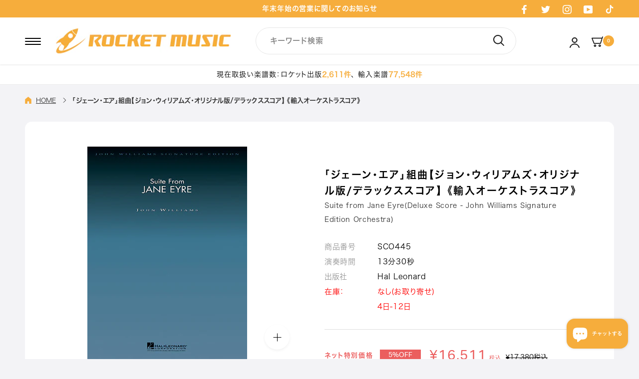

--- FILE ---
content_type: text/html; charset=utf-8
request_url: https://www.gakufu.co.jp/products/sco445
body_size: 52304
content:















<!doctype html>

<html class="no-js" lang="ja">
  <head>
    <meta charset="utf-8"> 
    <meta http-equiv="X-UA-Compatible" content="IE=edge,chrome=1">
    <meta name="viewport" content="width=device-width, initial-scale=1.0, height=device-height, minimum-scale=1.0, maximum-scale=1.0">
    <meta name="theme-color" content="">

    <title>
      「ジェーン・エア」組曲【ジョン・ウィリアムズ・オリジナル版/デラックススコア】 《輸入オーケストラスコア》 &ndash; ロケットミュージック
    </title><meta name="description" content="【ジョン・ウィリアムズのオリジナル・ヴァージョンの譜面です】(スコアのみ)70年のアメリカ、テレビ映画としての映像化作品で、日本では劇場公開されました。物語の悲しく美しいカラーに合わせて、ドラマティックにメロディアスにストリングスが印象的です。Total performance time - ca. 13:30 I. Lowood (4:30) II. To Thornfield (3:00) III. Reunion (5:40)"><link rel="canonical" href="https://www.gakufu.co.jp/products/sco445"><link rel="shortcut icon" href="//www.gakufu.co.jp/cdn/shop/files/rocketmusic_favicon_96x.png?v=1656060430" type="image/png"><meta property="og:type" content="product">
  <meta property="og:title" content="「ジェーン・エア」組曲【ジョン・ウィリアムズ・オリジナル版/デラックススコア】 《輸入オーケストラスコア》"><meta property="og:image" content="http://www.gakufu.co.jp/cdn/shop/files/SCO445.jpg?v=1752200386">
    <meta property="og:image:secure_url" content="https://www.gakufu.co.jp/cdn/shop/files/SCO445.jpg?v=1752200386">
    <meta property="og:image:width" content="335">
    <meta property="og:image:height" content="446"><meta property="product:price:amount" content="16,511">
  <meta property="product:price:currency" content="JPY"><meta property="og:description" content="【ジョン・ウィリアムズのオリジナル・ヴァージョンの譜面です】(スコアのみ)70年のアメリカ、テレビ映画としての映像化作品で、日本では劇場公開されました。物語の悲しく美しいカラーに合わせて、ドラマティックにメロディアスにストリングスが印象的です。Total performance time - ca. 13:30 I. Lowood (4:30) II. To Thornfield (3:00) III. Reunion (5:40)"><meta property="og:url" content="https://www.gakufu.co.jp/products/sco445">
<meta property="og:site_name" content="ロケットミュージック"><meta name="twitter:card" content="summary"><meta name="twitter:title" content="「ジェーン・エア」組曲【ジョン・ウィリアムズ・オリジナル版/デラックススコア】 《輸入オーケストラスコア》">
  <meta name="twitter:description" content="【ジョン・ウィリアムズのオリジナル・ヴァージョンの譜面です】(スコアのみ)70年のアメリカ、テレビ映画としての映像化作品で、日本では劇場公開されました。物語の悲しく美しいカラーに合わせて、ドラマティックにメロディアスにストリングスが印象的です。Total performance time - ca. 13:30 I. Lowood (4:30) II. To Thornfield (3:00) III. Reunion (5:40)">
  <meta name="twitter:image" content="https://www.gakufu.co.jp/cdn/shop/files/SCO445_600x600_crop_center.jpg?v=1752200386">
    <style>
  @font-face {
  font-family: Montserrat;
  font-weight: 500;
  font-style: normal;
  font-display: fallback;
  src: url("//www.gakufu.co.jp/cdn/fonts/montserrat/montserrat_n5.07ef3781d9c78c8b93c98419da7ad4fbeebb6635.woff2") format("woff2"),
       url("//www.gakufu.co.jp/cdn/fonts/montserrat/montserrat_n5.adf9b4bd8b0e4f55a0b203cdd84512667e0d5e4d.woff") format("woff");
}

  @font-face {
  font-family: "Nunito Sans";
  font-weight: 400;
  font-style: normal;
  font-display: fallback;
  src: url("//www.gakufu.co.jp/cdn/fonts/nunito_sans/nunitosans_n4.0276fe080df0ca4e6a22d9cb55aed3ed5ba6b1da.woff2") format("woff2"),
       url("//www.gakufu.co.jp/cdn/fonts/nunito_sans/nunitosans_n4.b4964bee2f5e7fd9c3826447e73afe2baad607b7.woff") format("woff");
}


  @font-face {
  font-family: "Nunito Sans";
  font-weight: 700;
  font-style: normal;
  font-display: fallback;
  src: url("//www.gakufu.co.jp/cdn/fonts/nunito_sans/nunitosans_n7.25d963ed46da26098ebeab731e90d8802d989fa5.woff2") format("woff2"),
       url("//www.gakufu.co.jp/cdn/fonts/nunito_sans/nunitosans_n7.d32e3219b3d2ec82285d3027bd673efc61a996c8.woff") format("woff");
}

  @font-face {
  font-family: "Nunito Sans";
  font-weight: 400;
  font-style: italic;
  font-display: fallback;
  src: url("//www.gakufu.co.jp/cdn/fonts/nunito_sans/nunitosans_i4.6e408730afac1484cf297c30b0e67c86d17fc586.woff2") format("woff2"),
       url("//www.gakufu.co.jp/cdn/fonts/nunito_sans/nunitosans_i4.c9b6dcbfa43622b39a5990002775a8381942ae38.woff") format("woff");
}

  @font-face {
  font-family: "Nunito Sans";
  font-weight: 700;
  font-style: italic;
  font-display: fallback;
  src: url("//www.gakufu.co.jp/cdn/fonts/nunito_sans/nunitosans_i7.8c1124729eec046a321e2424b2acf328c2c12139.woff2") format("woff2"),
       url("//www.gakufu.co.jp/cdn/fonts/nunito_sans/nunitosans_i7.af4cda04357273e0996d21184432bcb14651a64d.woff") format("woff");
}


  :root {
    
      
    --heading-font-family : Hiragino Sans W6, sans-serif;
    --heading-font-weight : 600;
    --heading-font-style  : normal;

    --text-font-family : Hiragino Sans W3, sans-serif;
    --text-font-weight : 300;
    --text-font-style  : normal;

    --base-text-font-size   : 15px;
    --default-text-font-size: 14px;--background          : #ffffff;
    --background-rgb      : 255, 255, 255;
    --light-background    : #ffffff;
    --light-background-rgb: 255, 255, 255;
    --heading-color       : #000000;
    --text-color          : #000000;
    --text-color-rgb      : 0, 0, 0;
    --text-color-light    : #000000;
    --text-color-light-rgb: 0, 0, 0;
    --link-color          : #000000;
    --link-color-rgb      : 0, 0, 0;
    --border-color        : #d9d9d9;
    --border-color-rgb    : 217, 217, 217;

    --button-background    : #f6ad3c;
    --button-background-rgb: 246, 173, 60;
    --button-text-color    : #ffffff;

    --header-background       : #ffffff;
    --header-heading-color    : #000000;
    --header-light-text-color : #000000;
    --header-border-color     : #d9d9d9;

    --footer-background    : #28292c;
    --footer-text-color    : #ffffff;
    --footer-heading-color : #ffffff;
    --footer-border-color  : #48494c;

    --navigation-background      : #ffffff;
    --navigation-background-rgb  : 255, 255, 255;
    --navigation-text-color      : #000000;
    --navigation-text-color-light: rgba(0, 0, 0, 0.5);
    --navigation-border-color    : rgba(0, 0, 0, 0.25);

    --newsletter-popup-background     : #1c1b1b;
    --newsletter-popup-text-color     : #000000;
    --newsletter-popup-text-color-rgb : 0, 0, 0;

    --secondary-elements-background       : #1c1b1b;
    --secondary-elements-background-rgb   : 28, 27, 27;
    --secondary-elements-text-color       : #ffffff;
    --secondary-elements-text-color-light : rgba(255, 255, 255, 0.5);
    --secondary-elements-border-color     : rgba(255, 255, 255, 0.25);

    --product-sale-price-color    : #eb5e5e;
    --product-sale-price-color-rgb: 235, 94, 94;
    --product-star-rating: #f6a429;

    /* Shopify related variables */
    --payment-terms-background-color: #ffffff;

    /* Products */

    --horizontal-spacing-four-products-per-row: 60px;
        --horizontal-spacing-two-products-per-row : 60px;

    --vertical-spacing-four-products-per-row: 60px;
        --vertical-spacing-two-products-per-row : 75px;

    /* Animation */
    --drawer-transition-timing: cubic-bezier(0.645, 0.045, 0.355, 1);
    --header-base-height: 80px; /* We set a default for browsers that do not support CSS variables */

    /* Cursors */
    --cursor-zoom-in-svg    : url(//www.gakufu.co.jp/cdn/shop/t/3/assets/cursor-zoom-in.svg?v=100326362725928540331653293713);
    --cursor-zoom-in-2x-svg : url(//www.gakufu.co.jp/cdn/shop/t/3/assets/cursor-zoom-in-2x.svg?v=71919207650934979201653293713);
  }
</style>

<script>
  // IE11 does not have support for CSS variables, so we have to polyfill them
  if (!(((window || {}).CSS || {}).supports && window.CSS.supports('(--a: 0)'))) {
    const script = document.createElement('script');
    script.type = 'text/javascript';
    script.src = 'https://cdn.jsdelivr.net/npm/css-vars-ponyfill@2';
    script.onload = function() {
      cssVars({});
    };

    document.getElementsByTagName('head')[0].appendChild(script);
  }
</script>

    
  <script>window.performance && window.performance.mark && window.performance.mark('shopify.content_for_header.start');</script><meta name="google-site-verification" content="WVTTU-fmGEtBis4LOp19zfrnNH5hy2fEc4y-du_oNaY">
<meta name="facebook-domain-verification" content="24w0nb15ujcjpmghjsbwt5krwv7kfz">
<meta id="shopify-digital-wallet" name="shopify-digital-wallet" content="/55360159813/digital_wallets/dialog">
<meta name="shopify-checkout-api-token" content="99a7c961b1cb374090dd6246279724d6">
<link rel="alternate" type="application/json+oembed" href="https://www.gakufu.co.jp/products/sco445.oembed">
<script async="async" src="/checkouts/internal/preloads.js?locale=ja-JP"></script>
<link rel="preconnect" href="https://shop.app" crossorigin="anonymous">
<script async="async" src="https://shop.app/checkouts/internal/preloads.js?locale=ja-JP&shop_id=55360159813" crossorigin="anonymous"></script>
<script id="apple-pay-shop-capabilities" type="application/json">{"shopId":55360159813,"countryCode":"JP","currencyCode":"JPY","merchantCapabilities":["supports3DS"],"merchantId":"gid:\/\/shopify\/Shop\/55360159813","merchantName":"ロケットミュージック","requiredBillingContactFields":["postalAddress","email","phone"],"requiredShippingContactFields":["postalAddress","email","phone"],"shippingType":"shipping","supportedNetworks":["visa","masterCard","amex","jcb","discover"],"total":{"type":"pending","label":"ロケットミュージック","amount":"1.00"},"shopifyPaymentsEnabled":true,"supportsSubscriptions":true}</script>
<script id="shopify-features" type="application/json">{"accessToken":"99a7c961b1cb374090dd6246279724d6","betas":["rich-media-storefront-analytics"],"domain":"www.gakufu.co.jp","predictiveSearch":false,"shopId":55360159813,"locale":"ja"}</script>
<script>var Shopify = Shopify || {};
Shopify.shop = "rocket-music-inc.myshopify.com";
Shopify.locale = "ja";
Shopify.currency = {"active":"JPY","rate":"1.0"};
Shopify.country = "JP";
Shopify.theme = {"name":"ByR6B_custom_v1","id":121812025413,"schema_name":"Prestige","schema_version":"5.7.0","theme_store_id":855,"role":"main"};
Shopify.theme.handle = "null";
Shopify.theme.style = {"id":null,"handle":null};
Shopify.cdnHost = "www.gakufu.co.jp/cdn";
Shopify.routes = Shopify.routes || {};
Shopify.routes.root = "/";</script>
<script type="module">!function(o){(o.Shopify=o.Shopify||{}).modules=!0}(window);</script>
<script>!function(o){function n(){var o=[];function n(){o.push(Array.prototype.slice.apply(arguments))}return n.q=o,n}var t=o.Shopify=o.Shopify||{};t.loadFeatures=n(),t.autoloadFeatures=n()}(window);</script>
<script>
  window.ShopifyPay = window.ShopifyPay || {};
  window.ShopifyPay.apiHost = "shop.app\/pay";
  window.ShopifyPay.redirectState = null;
</script>
<script id="shop-js-analytics" type="application/json">{"pageType":"product"}</script>
<script defer="defer" async type="module" src="//www.gakufu.co.jp/cdn/shopifycloud/shop-js/modules/v2/client.init-shop-cart-sync_CZKilf07.ja.esm.js"></script>
<script defer="defer" async type="module" src="//www.gakufu.co.jp/cdn/shopifycloud/shop-js/modules/v2/chunk.common_rlhnONO2.esm.js"></script>
<script type="module">
  await import("//www.gakufu.co.jp/cdn/shopifycloud/shop-js/modules/v2/client.init-shop-cart-sync_CZKilf07.ja.esm.js");
await import("//www.gakufu.co.jp/cdn/shopifycloud/shop-js/modules/v2/chunk.common_rlhnONO2.esm.js");

  window.Shopify.SignInWithShop?.initShopCartSync?.({"fedCMEnabled":true,"windoidEnabled":true});

</script>
<script>
  window.Shopify = window.Shopify || {};
  if (!window.Shopify.featureAssets) window.Shopify.featureAssets = {};
  window.Shopify.featureAssets['shop-js'] = {"shop-cart-sync":["modules/v2/client.shop-cart-sync_BwCHLH8C.ja.esm.js","modules/v2/chunk.common_rlhnONO2.esm.js"],"init-fed-cm":["modules/v2/client.init-fed-cm_CQXj6EwP.ja.esm.js","modules/v2/chunk.common_rlhnONO2.esm.js"],"shop-button":["modules/v2/client.shop-button_B7JE2zCc.ja.esm.js","modules/v2/chunk.common_rlhnONO2.esm.js"],"init-windoid":["modules/v2/client.init-windoid_DQ9csUH7.ja.esm.js","modules/v2/chunk.common_rlhnONO2.esm.js"],"shop-cash-offers":["modules/v2/client.shop-cash-offers_DxEVlT9h.ja.esm.js","modules/v2/chunk.common_rlhnONO2.esm.js","modules/v2/chunk.modal_BI56FOb0.esm.js"],"shop-toast-manager":["modules/v2/client.shop-toast-manager_BE8_-kNb.ja.esm.js","modules/v2/chunk.common_rlhnONO2.esm.js"],"init-shop-email-lookup-coordinator":["modules/v2/client.init-shop-email-lookup-coordinator_BgbPPTAQ.ja.esm.js","modules/v2/chunk.common_rlhnONO2.esm.js"],"pay-button":["modules/v2/client.pay-button_hoKCMeMC.ja.esm.js","modules/v2/chunk.common_rlhnONO2.esm.js"],"avatar":["modules/v2/client.avatar_BTnouDA3.ja.esm.js"],"init-shop-cart-sync":["modules/v2/client.init-shop-cart-sync_CZKilf07.ja.esm.js","modules/v2/chunk.common_rlhnONO2.esm.js"],"shop-login-button":["modules/v2/client.shop-login-button_BXDQHqjj.ja.esm.js","modules/v2/chunk.common_rlhnONO2.esm.js","modules/v2/chunk.modal_BI56FOb0.esm.js"],"init-customer-accounts-sign-up":["modules/v2/client.init-customer-accounts-sign-up_C3NeUvFd.ja.esm.js","modules/v2/client.shop-login-button_BXDQHqjj.ja.esm.js","modules/v2/chunk.common_rlhnONO2.esm.js","modules/v2/chunk.modal_BI56FOb0.esm.js"],"init-shop-for-new-customer-accounts":["modules/v2/client.init-shop-for-new-customer-accounts_D-v2xi0b.ja.esm.js","modules/v2/client.shop-login-button_BXDQHqjj.ja.esm.js","modules/v2/chunk.common_rlhnONO2.esm.js","modules/v2/chunk.modal_BI56FOb0.esm.js"],"init-customer-accounts":["modules/v2/client.init-customer-accounts_Cciaq_Mb.ja.esm.js","modules/v2/client.shop-login-button_BXDQHqjj.ja.esm.js","modules/v2/chunk.common_rlhnONO2.esm.js","modules/v2/chunk.modal_BI56FOb0.esm.js"],"shop-follow-button":["modules/v2/client.shop-follow-button_CM9l58Wl.ja.esm.js","modules/v2/chunk.common_rlhnONO2.esm.js","modules/v2/chunk.modal_BI56FOb0.esm.js"],"lead-capture":["modules/v2/client.lead-capture_oVhdpGxe.ja.esm.js","modules/v2/chunk.common_rlhnONO2.esm.js","modules/v2/chunk.modal_BI56FOb0.esm.js"],"checkout-modal":["modules/v2/client.checkout-modal_BbgmKIDX.ja.esm.js","modules/v2/chunk.common_rlhnONO2.esm.js","modules/v2/chunk.modal_BI56FOb0.esm.js"],"shop-login":["modules/v2/client.shop-login_BRorRhgW.ja.esm.js","modules/v2/chunk.common_rlhnONO2.esm.js","modules/v2/chunk.modal_BI56FOb0.esm.js"],"payment-terms":["modules/v2/client.payment-terms_Ba4TR13R.ja.esm.js","modules/v2/chunk.common_rlhnONO2.esm.js","modules/v2/chunk.modal_BI56FOb0.esm.js"]};
</script>
<script>(function() {
  var isLoaded = false;
  function asyncLoad() {
    if (isLoaded) return;
    isLoaded = true;
    var urls = ["https:\/\/documents-app.mixlogue.jp\/scripts\/ue87f9sf8e7rd.min.js?shop=rocket-music-inc.myshopify.com","https:\/\/delivery-date-and-time-picker.amp.tokyo\/script_tags\/cart_attributes.js?shop=rocket-music-inc.myshopify.com","\/\/livesearch.okasconcepts.com\/js\/livesearch.init.min.js?v=2\u0026shop=rocket-music-inc.myshopify.com","https:\/\/na.shgcdn3.com\/pixel-collector.js?shop=rocket-music-inc.myshopify.com"];
    for (var i = 0; i < urls.length; i++) {
      var s = document.createElement('script');
      s.type = 'text/javascript';
      s.async = true;
      s.src = urls[i];
      var x = document.getElementsByTagName('script')[0];
      x.parentNode.insertBefore(s, x);
    }
  };
  if(window.attachEvent) {
    window.attachEvent('onload', asyncLoad);
  } else {
    window.addEventListener('load', asyncLoad, false);
  }
})();</script>
<script id="__st">var __st={"a":55360159813,"offset":32400,"reqid":"e46b3771-ba86-4795-b7e2-db2fbb542060-1768981747","pageurl":"www.gakufu.co.jp\/products\/sco445","u":"4d6b6a197da8","p":"product","rtyp":"product","rid":7112174403653};</script>
<script>window.ShopifyPaypalV4VisibilityTracking = true;</script>
<script id="captcha-bootstrap">!function(){'use strict';const t='contact',e='account',n='new_comment',o=[[t,t],['blogs',n],['comments',n],[t,'customer']],c=[[e,'customer_login'],[e,'guest_login'],[e,'recover_customer_password'],[e,'create_customer']],r=t=>t.map((([t,e])=>`form[action*='/${t}']:not([data-nocaptcha='true']) input[name='form_type'][value='${e}']`)).join(','),a=t=>()=>t?[...document.querySelectorAll(t)].map((t=>t.form)):[];function s(){const t=[...o],e=r(t);return a(e)}const i='password',u='form_key',d=['recaptcha-v3-token','g-recaptcha-response','h-captcha-response',i],f=()=>{try{return window.sessionStorage}catch{return}},m='__shopify_v',_=t=>t.elements[u];function p(t,e,n=!1){try{const o=window.sessionStorage,c=JSON.parse(o.getItem(e)),{data:r}=function(t){const{data:e,action:n}=t;return t[m]||n?{data:e,action:n}:{data:t,action:n}}(c);for(const[e,n]of Object.entries(r))t.elements[e]&&(t.elements[e].value=n);n&&o.removeItem(e)}catch(o){console.error('form repopulation failed',{error:o})}}const l='form_type',E='cptcha';function T(t){t.dataset[E]=!0}const w=window,h=w.document,L='Shopify',v='ce_forms',y='captcha';let A=!1;((t,e)=>{const n=(g='f06e6c50-85a8-45c8-87d0-21a2b65856fe',I='https://cdn.shopify.com/shopifycloud/storefront-forms-hcaptcha/ce_storefront_forms_captcha_hcaptcha.v1.5.2.iife.js',D={infoText:'hCaptchaによる保護',privacyText:'プライバシー',termsText:'利用規約'},(t,e,n)=>{const o=w[L][v],c=o.bindForm;if(c)return c(t,g,e,D).then(n);var r;o.q.push([[t,g,e,D],n]),r=I,A||(h.body.append(Object.assign(h.createElement('script'),{id:'captcha-provider',async:!0,src:r})),A=!0)});var g,I,D;w[L]=w[L]||{},w[L][v]=w[L][v]||{},w[L][v].q=[],w[L][y]=w[L][y]||{},w[L][y].protect=function(t,e){n(t,void 0,e),T(t)},Object.freeze(w[L][y]),function(t,e,n,w,h,L){const[v,y,A,g]=function(t,e,n){const i=e?o:[],u=t?c:[],d=[...i,...u],f=r(d),m=r(i),_=r(d.filter((([t,e])=>n.includes(e))));return[a(f),a(m),a(_),s()]}(w,h,L),I=t=>{const e=t.target;return e instanceof HTMLFormElement?e:e&&e.form},D=t=>v().includes(t);t.addEventListener('submit',(t=>{const e=I(t);if(!e)return;const n=D(e)&&!e.dataset.hcaptchaBound&&!e.dataset.recaptchaBound,o=_(e),c=g().includes(e)&&(!o||!o.value);(n||c)&&t.preventDefault(),c&&!n&&(function(t){try{if(!f())return;!function(t){const e=f();if(!e)return;const n=_(t);if(!n)return;const o=n.value;o&&e.removeItem(o)}(t);const e=Array.from(Array(32),(()=>Math.random().toString(36)[2])).join('');!function(t,e){_(t)||t.append(Object.assign(document.createElement('input'),{type:'hidden',name:u})),t.elements[u].value=e}(t,e),function(t,e){const n=f();if(!n)return;const o=[...t.querySelectorAll(`input[type='${i}']`)].map((({name:t})=>t)),c=[...d,...o],r={};for(const[a,s]of new FormData(t).entries())c.includes(a)||(r[a]=s);n.setItem(e,JSON.stringify({[m]:1,action:t.action,data:r}))}(t,e)}catch(e){console.error('failed to persist form',e)}}(e),e.submit())}));const S=(t,e)=>{t&&!t.dataset[E]&&(n(t,e.some((e=>e===t))),T(t))};for(const o of['focusin','change'])t.addEventListener(o,(t=>{const e=I(t);D(e)&&S(e,y())}));const B=e.get('form_key'),M=e.get(l),P=B&&M;t.addEventListener('DOMContentLoaded',(()=>{const t=y();if(P)for(const e of t)e.elements[l].value===M&&p(e,B);[...new Set([...A(),...v().filter((t=>'true'===t.dataset.shopifyCaptcha))])].forEach((e=>S(e,t)))}))}(h,new URLSearchParams(w.location.search),n,t,e,['guest_login'])})(!0,!0)}();</script>
<script integrity="sha256-4kQ18oKyAcykRKYeNunJcIwy7WH5gtpwJnB7kiuLZ1E=" data-source-attribution="shopify.loadfeatures" defer="defer" src="//www.gakufu.co.jp/cdn/shopifycloud/storefront/assets/storefront/load_feature-a0a9edcb.js" crossorigin="anonymous"></script>
<script crossorigin="anonymous" defer="defer" src="//www.gakufu.co.jp/cdn/shopifycloud/storefront/assets/shopify_pay/storefront-65b4c6d7.js?v=20250812"></script>
<script data-source-attribution="shopify.dynamic_checkout.dynamic.init">var Shopify=Shopify||{};Shopify.PaymentButton=Shopify.PaymentButton||{isStorefrontPortableWallets:!0,init:function(){window.Shopify.PaymentButton.init=function(){};var t=document.createElement("script");t.src="https://www.gakufu.co.jp/cdn/shopifycloud/portable-wallets/latest/portable-wallets.ja.js",t.type="module",document.head.appendChild(t)}};
</script>
<script data-source-attribution="shopify.dynamic_checkout.buyer_consent">
  function portableWalletsHideBuyerConsent(e){var t=document.getElementById("shopify-buyer-consent"),n=document.getElementById("shopify-subscription-policy-button");t&&n&&(t.classList.add("hidden"),t.setAttribute("aria-hidden","true"),n.removeEventListener("click",e))}function portableWalletsShowBuyerConsent(e){var t=document.getElementById("shopify-buyer-consent"),n=document.getElementById("shopify-subscription-policy-button");t&&n&&(t.classList.remove("hidden"),t.removeAttribute("aria-hidden"),n.addEventListener("click",e))}window.Shopify?.PaymentButton&&(window.Shopify.PaymentButton.hideBuyerConsent=portableWalletsHideBuyerConsent,window.Shopify.PaymentButton.showBuyerConsent=portableWalletsShowBuyerConsent);
</script>
<script data-source-attribution="shopify.dynamic_checkout.cart.bootstrap">document.addEventListener("DOMContentLoaded",(function(){function t(){return document.querySelector("shopify-accelerated-checkout-cart, shopify-accelerated-checkout")}if(t())Shopify.PaymentButton.init();else{new MutationObserver((function(e,n){t()&&(Shopify.PaymentButton.init(),n.disconnect())})).observe(document.body,{childList:!0,subtree:!0})}}));
</script>
<link id="shopify-accelerated-checkout-styles" rel="stylesheet" media="screen" href="https://www.gakufu.co.jp/cdn/shopifycloud/portable-wallets/latest/accelerated-checkout-backwards-compat.css" crossorigin="anonymous">
<style id="shopify-accelerated-checkout-cart">
        #shopify-buyer-consent {
  margin-top: 1em;
  display: inline-block;
  width: 100%;
}

#shopify-buyer-consent.hidden {
  display: none;
}

#shopify-subscription-policy-button {
  background: none;
  border: none;
  padding: 0;
  text-decoration: underline;
  font-size: inherit;
  cursor: pointer;
}

#shopify-subscription-policy-button::before {
  box-shadow: none;
}

      </style>

<script>window.performance && window.performance.mark && window.performance.mark('shopify.content_for_header.end');</script>
  





  <script type="text/javascript">
    
      window.__shgMoneyFormat = window.__shgMoneyFormat || {"JPY":{"currency":"JPY","currency_symbol":"¥","currency_symbol_location":"left","decimal_places":0,"decimal_separator":".","thousands_separator":","}};
    
    window.__shgCurrentCurrencyCode = window.__shgCurrentCurrencyCode || {
      currency: "JPY",
      currency_symbol: "¥",
      decimal_separator: ".",
      thousands_separator: ",",
      decimal_places: 2,
      currency_symbol_location: "left"
    };
  </script>



<link rel="preload" as="style" href="//www.gakufu.co.jp/cdn/shop/t/3/assets/theme.css?v=15464617775202538351744766562">
    <link rel="preload" as="style" href="//www.gakufu.co.jp/cdn/shop/t/3/assets/custom-top.css?v=50549002600468579051744770273">
    
    
    <link rel="stylesheet" href="//www.gakufu.co.jp/cdn/shop/t/3/assets/slick.css?v=98340474046176884051652922627">
    <link rel="stylesheet" href="//www.gakufu.co.jp/cdn/shop/t/3/assets/theme.css?v=15464617775202538351744766562">
    
    <link rel="stylesheet" href="//www.gakufu.co.jp/cdn/shop/t/3/assets/custom-base.css?v=54293016813749795101653984821">
    <link rel="stylesheet" href="//www.gakufu.co.jp/cdn/shop/t/3/assets/custom-common.css?v=112394069057688811281660127817">
    <link rel="stylesheet" href="//www.gakufu.co.jp/cdn/shop/t/3/assets/custom-top.css?v=50549002600468579051744770273">
    <link rel="stylesheet" href="//www.gakufu.co.jp/cdn/shop/t/3/assets/c-custom-banner.css?v=129760268710359088761743399839"><link rel="stylesheet" href="//www.gakufu.co.jp/cdn/shop/t/3/assets/custom-product.css?v=8828608954418706631746516310"><link rel="stylesheet" href="//www.gakufu.co.jp/cdn/shop/t/3/assets/custom-top-brass-band.css?v=29138021491637479671720419635">
    <link rel="stylesheet" href="//www.gakufu.co.jp/cdn/shop/t/3/assets/custom-top-instrumental-ensemble.css?v=171588209009832056771672908199">
    <link rel="stylesheet" href="//www.gakufu.co.jp/cdn/shop/t/3/assets/custom-top-wind-instrument.css?v=152129913018831556331720419369"><link rel="stylesheet" href="//www.gakufu.co.jp/cdn/shop/t/3/assets/custom-feedback.css?v=143174133706425208181743414850">
    <link rel="stylesheet" href="//www.gakufu.co.jp/cdn/shop/t/3/assets/custom-check-feedback.css?v=15512962828158967351656063209">
    <link rel="stylesheet" href="https://use.typekit.net/szv4wnb.css">
    
    <style>
      @font-face {
        font-family: Hiragino Sans W3;
        src: url(//www.gakufu.co.jp/cdn/shop/t/3/assets/Upr_W3.otf?v=36872544991027749671652923817);
      }
      @font-face {
        font-family: Hiragino Sans W6;
        src: url(//www.gakufu.co.jp/cdn/shop/t/3/assets/Upr_W6.otf?v=182935042034115744091652923827);
      }
      @font-face {
        font-family: Hiragino Kaku Gothic StdN;
        src: url(//www.gakufu.co.jp/cdn/shop/t/3/assets/Hiragino_Kaku_Gothic_StdN_-_W3.otf?v=3181825797250607871654073012);
      }
    </style>

    <script>// This allows to expose several variables to the global scope, to be used in scripts
      window.theme = {
        pageType: "product",
        moneyFormat: "¥{{amount_no_decimals}}",
        moneyWithCurrencyFormat: "¥{{amount_no_decimals}} JPY",
        currencyCodeEnabled: false,
        productImageSize: "natural",
        searchMode: "product,article",
        showPageTransition: false,
        showElementStaggering: false,
        showImageZooming: true
      };

      window.routes = {
        rootUrl: "\/",
        rootUrlWithoutSlash: '',
        cartUrl: "\/cart",
        cartAddUrl: "\/cart\/add",
        cartChangeUrl: "\/cart\/change",
        searchUrl: "\/search",
        productRecommendationsUrl: "\/recommendations\/products"
      };

      window.languages = {
        cartAddNote: "注文コメントを追加",
        cartEditNote: "注文コメントを変更",
        productImageLoadingError: "この画像を読み込めませんでした。 ページをリロードしてください。",
        productFormAddToCart: "カートに入れる",
        productFormUnavailable: "お取り扱いできません",
        productFormSoldOut: "sold out",
        shippingEstimatorOneResult: "1つのオプションが利用可能：",
        shippingEstimatorMoreResults: "{{count}}つのオプションが利用可能：",
        shippingEstimatorNoResults: "配送が見つかりませんでした"
      };

      window.lazySizesConfig = {
        loadHidden: false,
        hFac: 0.5,
        expFactor: 2,
        ricTimeout: 150,
        lazyClass: 'Image--lazyLoad',
        loadingClass: 'Image--lazyLoading',
        loadedClass: 'Image--lazyLoaded'
      };

      document.documentElement.className = document.documentElement.className.replace('no-js', 'js');
      document.documentElement.style.setProperty('--window-height', window.innerHeight + 'px');

      // We do a quick detection of some features (we could use Modernizr but for so little...)
      (function() {
        document.documentElement.className += ((window.CSS && window.CSS.supports('(position: sticky) or (position: -webkit-sticky)')) ? ' supports-sticky' : ' no-supports-sticky');
        document.documentElement.className += (window.matchMedia('(-moz-touch-enabled: 1), (hover: none)')).matches ? ' no-supports-hover' : ' supports-hover';
      }());

      
    </script>

    <script src="//www.gakufu.co.jp/cdn/shop/t/3/assets/lazysizes.min.js?v=174358363404432586981652921443" async></script><script src="//www.gakufu.co.jp/cdn/shop/t/3/assets/jquery-3-6-0.min.js?v=115860211936397945481721974893" ></script>
     
    <script src="//www.gakufu.co.jp/cdn/shop/t/3/assets/slick-1-8-1.min.js?v=119177116428520753221721974927" defer></script>
    
    <script src="//www.gakufu.co.jp/cdn/shop/t/3/assets/libs.min.js?v=26178543184394469741652921444" defer></script>
    <script src="//www.gakufu.co.jp/cdn/shop/t/3/assets/theme.js?v=112603231475265310801727401176" defer></script>
    <script src="//www.gakufu.co.jp/cdn/shop/t/3/assets/custom.js?v=123371558531703971671660118321" defer></script>
    <script src="//www.gakufu.co.jp/cdn/shop/t/3/assets/custom-top.js?v=114324543274576777481747649388" defer></script><script src="//www.gakufu.co.jp/cdn/shop/t/3/assets/magnific-popup.js?v=3879301674336663241656320563" defer></script>
    <script src="//www.gakufu.co.jp/cdn/shop/t/3/assets/custom-product.js?v=99292657852412744121656327446" defer></script><script>
      (function () {
        window.onpageshow = function() {
          if (window.theme.showPageTransition) {
            var pageTransition = document.querySelector('.PageTransition');

            if (pageTransition) {
              pageTransition.style.visibility = 'visible';
              pageTransition.style.opacity = '0';
            }
          }

          // When the page is loaded from the cache, we have to reload the cart content
          document.documentElement.dispatchEvent(new CustomEvent('cart:refresh', {
            bubbles: true
          }));
        };
      })();
    </script>

    
  <script type="application/ld+json">
  {
    "@context": "http://schema.org",
    "@type": "Product",
  "offers": [{
        "@type": "Offer",
        "name": "Default Title",
        "availability":"https://schema.org/InStock",
        "price": 16511.0,
        "priceCurrency": "JPY",
        "priceValidUntil": "2026-01-31",
        "shippingDetails": {
          "@type": "OfferShippingDetails",
          "shippingRate": {
            "@type": "MonetaryAmount",
            "minValue": 480,
            "maxValue": 980,
            "currency": "JPY"
          },
          "shippingDestination": [
            {
              "@type": "DefinedRegion",
              "addressCountry": "JP"
            }
          ],
          "deliveryTime": {
            "@type": "ShippingDeliveryTime",
            "handlingTime": {
              "@type": "QuantitativeValue",
              "minValue": 1,
              "maxValue": 2,
              "unitCode": "d"
            },
            "transitTime": {
              "@type": "QuantitativeValue",
              "minValue": 1,
              "maxValue": 3,
              "unitCode": "d"
            },
            "businessDays": {
              "@type": "OpeningHoursSpecification",
              "dayOfWeek": [
                "https://schema.org/Monday",
                "https://schema.org/Tuesday",
                "https://schema.org/Wednesday",
                "https://schema.org/Thursday",
                "https://schema.org/Friday"
              ]
            },
            "cutOffTime": "14:00:00"
          }
        },
        "acceptedPaymentMethod": [
          "https://schema.org/CreditCard",
          "https://schema.org/Cash",
          "https://schema.org/Invoice"
        ],
        "hasMerchantReturnPolicy": {
          "@type": "MerchantReturnPolicy",
          "returnPolicyCategory": "https://schema.org/MerchantReturnNotPermitted",
          "merchantReturnDays": 7,
          "returnMethod": "https://schema.org/ReturnByMail",
          "returnFees": "https://schema.org/FreeReturn",
          "returnShippingFeesAmount": {
            "@type": "MonetaryAmount",
            "value": "0",
            "currency": "JPY"
          },
          "merchantReturnLink": "https://www.rocketmusic.jp/policies/legal-notice",
          "applicableCountry": {
            "@type": "Country",
            "name": "JP"
          },
          "additionalProperty": [
            {
              "@type": "PropertyValue",
              "name": "ReturnReason",
              "value": "IncorrectItem"
            },
            {
              "@type": "PropertyValue",
              "name": "ReturnReason",
              "value": "DamagedItem"
            }
          ]
        }
        ,
        "sku": "SCO445"
        ,
        "url": "/products/sco445?variant=41242637238341"
      }]
  
  ,
  "gtin13": "4571453914313",
  "productId": "4571453914313"
  ,
  "brand": {
    "@type": "Brand",
    "name": "Hal Leonard"
  },
  "name": "「ジェーン・エア」組曲【ジョン・ウィリアムズ・オリジナル版\/デラックススコア】 《輸入オーケストラスコア》",
  "description": "【ジョン・ウィリアムズのオリジナル・ヴァージョンの譜面です】(スコアのみ)70年のアメリカ、テレビ映画としての映像化作品で、日本では劇場公開されました。物語の悲しく美しいカラーに合わせて、ドラマティックにメロディアスにストリングスが印象的です。Total performance time - ca. 13:30 I. Lowood (4:30) II. To Thornfield (3:00) III. Reunion (5:40)",
  "category": "楽譜",
  "url": "/products/sco445",
  "sku": "SCO445",
  "image": {
    "@type": "ImageObject",
    "url": "https://www.gakufu.co.jp/cdn/shop/files/SCO445_1024x.jpg?v=1752200386",
    "image": "https://www.gakufu.co.jp/cdn/shop/files/SCO445_1024x.jpg?v=1752200386",
    "name": "「ジェーン・エア」組曲【ジョン・ウィリアムズ・オリジナル版\/デラックススコア】 《輸入オーケストラスコア》の画像",
    "width": "1024",
    "height": "1024"
  }
  }
  </script>



  <script type="application/ld+json">
  {
    "@context": "http://schema.org",
    "@type": "BreadcrumbList",
  "itemListElement": [{
      "@type": "ListItem",
      "position": 1,
      "name": "ホームページ",
      "item": "https://www.gakufu.co.jp"
    },{
          "@type": "ListItem",
          "position": 2,
          "name": "「ジェーン・エア」組曲【ジョン・ウィリアムズ・オリジナル版\/デラックススコア】 《輸入オーケストラスコア》",
          "item": "https://www.gakufu.co.jp/products/sco445"
        }]
  }
  </script>


  
  

<script type="text/javascript">
  
    window.SHG_CUSTOMER = null;
  
</script>









   <script type="text/javascript"> (function(callback){ var script = document.createElement("script"); script.type = "text/javascript"; script.src = "https://www.rentracks.jp/js/itp/rt.track.js?t=" + (new Date()).getTime(); if ( script.readyState ) { script.onreadystatechange = function() { if ( script.readyState === "loaded" || script.readyState === "complete" ) { script.onreadystatechange = null; callback(); } }; } else { script.onload = function() { callback(); }; } document.getElementsByTagName("head")[0].appendChild(script); }(function(){})); </script>

<!-- BEGIN app block: shopify://apps/powerful-form-builder/blocks/app-embed/e4bcb1eb-35b2-42e6-bc37-bfe0e1542c9d --><script type="text/javascript" hs-ignore data-cookieconsent="ignore">
  var Globo = Globo || {};
  var globoFormbuilderRecaptchaInit = function(){};
  var globoFormbuilderHcaptchaInit = function(){};
  window.Globo.FormBuilder = window.Globo.FormBuilder || {};
  window.Globo.FormBuilder.shop = {"configuration":{"money_format":"¥{{amount_no_decimals}}"},"pricing":{"features":{"bulkOrderForm":false,"cartForm":false,"fileUpload":2,"removeCopyright":false,"restrictedEmailDomains":false,"metrics":false}},"settings":{"copyright":"Powered by <a href=\"https://globosoftware.net\" target=\"_blank\">Globo</a> <a href=\"https://apps.shopify.com/form-builder-contact-form\" target=\"_blank\">Form Builder</a>","hideWaterMark":false,"reCaptcha":{"recaptchaType":"v2","siteKey":false,"languageCode":"en"},"hCaptcha":{"siteKey":false},"scrollTop":false,"customCssCode":"","customCssEnabled":false,"additionalColumns":[]},"encryption_form_id":1,"url":"https://app.powerfulform.com/","CDN_URL":"https://dxo9oalx9qc1s.cloudfront.net","app_id":"1783207"};

  if(window.Globo.FormBuilder.shop.settings.customCssEnabled && window.Globo.FormBuilder.shop.settings.customCssCode){
    const customStyle = document.createElement('style');
    customStyle.type = 'text/css';
    customStyle.innerHTML = window.Globo.FormBuilder.shop.settings.customCssCode;
    document.head.appendChild(customStyle);
  }

  window.Globo.FormBuilder.forms = [];
    
      
      
      
      window.Globo.FormBuilder.forms[41215] = {"41215":{"elements":[{"id":"group-1","type":"group","label":"Page 1","description":"","elements":[{"id":"name-1","type":"name","label":{"ja":"お名前 (代表者名)"},"placeholder":{"ja":""},"description":"","limitCharacters":false,"characters":100,"hideLabel":false,"keepPositionLabel":false,"columnWidth":50,"displayDisjunctive":false,"required":true},{"id":"text","type":"text","label":{"ja":"学校名・団体名(任意)"},"placeholder":{"ja":""},"description":null,"hideLabel":false,"required":false,"columnWidth":50,"conditionalField":false},{"id":"email","type":"email","label":{"ja":"メールアドレス"},"placeholder":{"ja":""},"description":null,"hideLabel":false,"required":true,"columnWidth":50,"conditionalField":false},{"id":"phone-1","type":"phone","label":{"ja":"電話番号"},"placeholder":"","description":"","validatePhone":false,"onlyShowFlag":false,"defaultCountryCode":"us","limitCharacters":false,"characters":100,"hideLabel":false,"keepPositionLabel":false,"columnWidth":50,"displayType":"show","displayDisjunctive":false,"conditionalField":false,"required":true},{"id":"text-1","type":"text","label":{"ja":"商品番号"},"placeholder":{"ja":""},"description":"","limitCharacters":false,"characters":100,"hideLabel":false,"keepPositionLabel":false,"columnWidth":50,"displayType":"show","displayDisjunctive":false,"conditionalField":false,"required":true},{"id":"text-2","type":"text","label":{"ja":"楽曲名"},"placeholder":{"ja":""},"description":"","limitCharacters":false,"characters":100,"hideLabel":false,"keepPositionLabel":false,"columnWidth":50,"displayType":"show","displayDisjunctive":false,"conditionalField":false,"required":true},{"id":"text-4","type":"text","label":{"ja":"購入日"},"placeholder":{"ja":""},"description":{"ja":"不明な場合は大まかな時期で構いません。"},"limitCharacters":false,"characters":100,"hideLabel":false,"keepPositionLabel":false,"columnWidth":50,"displayType":"show","displayDisjunctive":false,"conditionalField":false,"required":true},{"id":"text-3","type":"text","label":{"ja":"購入店"},"placeholder":"","description":{"ja":"ご購入前の場合は予定店舗で構いません。"},"limitCharacters":false,"characters":100,"hideLabel":false,"keepPositionLabel":false,"columnWidth":50,"displayType":"show","displayDisjunctive":false,"conditionalField":false,"required":true},{"id":"textarea-1","type":"textarea","label":{"ja":"使用目的"},"placeholder":{"ja":"※日時、場所、大会名(上位大会含む)、イベント名等をご記入ください。"},"description":{"ja":"上記内容は許諾書に記載されます。"},"limitCharacters":false,"characters":100,"hideLabel":false,"keepPositionLabel":false,"columnWidth":100,"displayType":"show","displayDisjunctive":false,"conditionalField":false,"required":true},{"id":"checkbox-1","type":"checkbox","label":{"ja":"変更内容"},"options":[{"label":{"ja":"カット"},"value":"カット"},{"label":{"ja":"楽器の変更"},"value":"楽器の変更"},{"label":{"ja":"音の変更"},"value":"音の変更"},{"label":{"ja":"その他(以下に変更内容をお書きください)"},"value":"その他(以下に変更内容をお書きください)"}],"defaultOptions":"","otherOptionLabel":"Other","otherOptionPlaceholder":"Enter other option","hideLabel":false,"keepPositionLabel":false,"inlineOption":50,"columnWidth":100,"displayType":"show","displayDisjunctive":false,"conditionalField":false,"required":true},{"id":"textarea-2","type":"textarea","label":{"ja":"変更内容詳細"},"placeholder":{"ja":"※カット箇所、変更楽器等。できるだけ詳細にご入力ください。変更内容が確定されていない場合は、候補にあがっている変更をご記入ください。"},"description":{"ja":"上記内容は許諾書に記載されます。"},"limitCharacters":false,"characters":100,"hideLabel":false,"keepPositionLabel":false,"columnWidth":100,"displayType":"show","displayDisjunctive":false,"conditionalField":false,"required":false},{"id":"textarea-3","type":"textarea","label":{"ja":"その他備考"},"placeholder":"","description":"","limitCharacters":false,"characters":100,"hideLabel":false,"keepPositionLabel":false,"columnWidth":100,"displayType":"show","displayDisjunctive":false,"conditionalField":false}]}],"errorMessage":{"required":{"ja":"必須項目です"},"minSelections":"Please choose at least {{ min_selections }} options","maxSelections":"Please choose at maximum of {{ max_selections }} options","exactlySelections":"Please choose exactly {{ exact_selections }} options","invalid":{"ja":"無効な値です"},"invalidName":{"ja":"無効な値です"},"invalidEmail":{"ja":"無効なメールアドレスです"},"invalidURL":"Invalid url","invalidPhone":{"ja":"無効な電話番号です"},"invalidNumber":{"ja":"無効な数値です"},"invalidPassword":"Invalid password","confirmPasswordNotMatch":"Confirmed password doesn't match","customerAlreadyExists":"Customer already exists","fileSizeLimit":"File size limit","fileNotAllowed":"File not allowed","requiredCaptcha":"Required captcha","requiredProducts":"Please select product","limitQuantity":"The number of products left in stock has been exceeded","shopifyInvalidPhone":"phone - Enter a valid phone number to use this delivery method","shopifyPhoneHasAlready":"phone - Phone has already been taken","shopifyInvalidProvice":"addresses.province - is not valid","otherError":"Something went wrong, please try again"},"appearance":{"layout":"default","width":650,"style":"classic_rounded","mainColor":"#EB1256","floatingIcon":"\u003csvg aria-hidden=\"true\" focusable=\"false\" data-prefix=\"far\" data-icon=\"envelope\" class=\"svg-inline--fa fa-envelope fa-w-16\" role=\"img\" xmlns=\"http:\/\/www.w3.org\/2000\/svg\" viewBox=\"0 0 512 512\"\u003e\u003cpath fill=\"currentColor\" d=\"M464 64H48C21.49 64 0 85.49 0 112v288c0 26.51 21.49 48 48 48h416c26.51 0 48-21.49 48-48V112c0-26.51-21.49-48-48-48zm0 48v40.805c-22.422 18.259-58.168 46.651-134.587 106.49-16.841 13.247-50.201 45.072-73.413 44.701-23.208.375-56.579-31.459-73.413-44.701C106.18 199.465 70.425 171.067 48 152.805V112h416zM48 400V214.398c22.914 18.251 55.409 43.862 104.938 82.646 21.857 17.205 60.134 55.186 103.062 54.955 42.717.231 80.509-37.199 103.053-54.947 49.528-38.783 82.032-64.401 104.947-82.653V400H48z\"\u003e\u003c\/path\u003e\u003c\/svg\u003e","floatingText":null,"displayOnAllPage":false,"formType":"normalForm","background":"none","backgroundColor":"#fff","descriptionColor":"rgba(0,0,0,1)","headingColor":"rgba(245,166,35,1)","labelColor":"#000","optionColor":"#000","paragraphBackground":"#fff","paragraphColor":"#000","popup_trigger":{"after_scrolling":false,"after_timer":false,"on_exit_intent":false},"colorScheme":{"solidButton":{"red":235,"green":18,"blue":86},"solidButtonLabel":{"red":255,"green":255,"blue":255},"text":{"red":0,"green":0,"blue":0},"outlineButton":{"red":235,"green":18,"blue":86},"background":{"red":89,"green":89,"blue":89,"alpha":1}},"theme_design":false},"afterSubmit":{"action":"clearForm","title":{"ja":"ご申請ありがとうございます"},"message":{"ja":"\u003cp\u003e一週間以内に担当者よりご連絡いたします。\u003c\/p\u003e\u003cp\u003e一週間以上経っても届かれない場合、別途ご連絡をお願いいたします。\u003c\/p\u003e"},"redirectUrl":null},"footer":{"description":{"ja":"\u003cp\u003erocketmusic.jpのドメインからのメールを受信できるよう、設定をお願いします。\u003c\/p\u003e"},"previousText":"Previous","nextText":{"ja":"次へ"},"submitText":{"ja":"送信"},"submitAlignment":"left","resetButton":false,"submitFullWidth":true},"header":{"active":true,"title":{"ja":""},"description":{"ja":"\u003cp\u003eロケットミュージック出版楽譜のカット、編成の変更をご希望の場合は以下のフォームより申請をしてください。\u003c\/p\u003e\u003cp\u003e内容を確認後、メールにてお返事、許諾書の発行を行います。\u003c\/p\u003e\u003cp\u003e一週間以上返事がない場合、申請が正しく受理されていない、またはメールのお返事が届かれていない可能性がありますので、別途お問い合わせをお願いします。\u003c\/p\u003e\u003cp\u003e\u003cbr\u003e\u003c\/p\u003e\u003cp\u003e※内容により許諾をお出しできない場合があります。\u003c\/p\u003e\u003cp\u003e\u003cbr\u003e\u003c\/p\u003e\u003cp\u003e※こちらはロケットミュージック出版楽譜の編曲許諾申請フォームです。\u003c\/p\u003e\u003cp\u003e\u003cspan style=\"color: rgb(0, 0, 0);\"\u003e輸入楽譜をご利用の方は、別途出版社ごとの申請書をお送りください。\u003c\/span\u003e\u003c\/p\u003e"},"headerAlignment":"left"},"isStepByStepForm":true,"publish":{"requiredLogin":false,"requiredLoginMessage":"Please \u003ca href='\/account\/login' title='login'\u003elogin\u003c\/a\u003e to continue"},"reCaptcha":{"enable":false},"html":"\n\u003cdiv class=\"globo-form default-form globo-form-id-41215 \" data-locale=\"ja\" \u003e\n\n\u003cstyle\u003e\n\n\n    :root .globo-form-app[data-id=\"41215\"]{\n        \n        --gfb-color-solidButton: 235,18,86;\n        --gfb-color-solidButtonColor: rgb(var(--gfb-color-solidButton));\n        --gfb-color-solidButtonLabel: 255,255,255;\n        --gfb-color-solidButtonLabelColor: rgb(var(--gfb-color-solidButtonLabel));\n        --gfb-color-text: 0,0,0;\n        --gfb-color-textColor: rgb(var(--gfb-color-text));\n        --gfb-color-outlineButton: 235,18,86;\n        --gfb-color-outlineButtonColor: rgb(var(--gfb-color-outlineButton));\n        --gfb-color-background: 89,89,89;\n        --gfb-color-backgroundColor: rgb(var(--gfb-color-background));\n        \n        --gfb-main-color: #EB1256;\n        --gfb-primary-color: var(--gfb-color-solidButtonColor, var(--gfb-main-color));\n        --gfb-primary-text-color: var(--gfb-color-solidButtonLabelColor, #FFF);\n        --gfb-form-width: 650px;\n        --gfb-font-family: inherit;\n        --gfb-font-style: inherit;\n        --gfb--image: 40%;\n        --gfb-image-ratio-draft: var(--gfb--image);\n        --gfb-image-ratio: var(--gfb-image-ratio-draft);\n        \n        --gfb-bg-temp-color: #FFF;\n        --gfb-bg-position: ;\n        \n        --gfb-bg-color: var(--gfb-color-backgroundColor, var(--gfb-bg-temp-color));\n        \n    }\n    \n.globo-form-id-41215 .globo-form-app{\n    max-width: 650px;\n    width: -webkit-fill-available;\n    \n    background-color: unset;\n    \n    \n}\n\n.globo-form-id-41215 .globo-form-app .globo-heading{\n    color: var(--gfb-color-textColor, rgba(245,166,35,1))\n}\n\n\n.globo-form-id-41215 .globo-form-app .header {\n    text-align:left;\n}\n\n\n.globo-form-id-41215 .globo-form-app .globo-description,\n.globo-form-id-41215 .globo-form-app .header .globo-description{\n    --gfb-color-description: rgba(var(--gfb-color-text), 0.8);\n    color: var(--gfb-color-description, rgba(0,0,0,1));\n}\n.globo-form-id-41215 .globo-form-app .globo-label,\n.globo-form-id-41215 .globo-form-app .globo-form-control label.globo-label,\n.globo-form-id-41215 .globo-form-app .globo-form-control label.globo-label span.label-content{\n    color: var(--gfb-color-textColor, #000);\n    text-align: left;\n}\n.globo-form-id-41215 .globo-form-app .globo-label.globo-position-label{\n    height: 20px !important;\n}\n.globo-form-id-41215 .globo-form-app .globo-form-control .help-text.globo-description,\n.globo-form-id-41215 .globo-form-app .globo-form-control span.globo-description{\n    --gfb-color-description: rgba(var(--gfb-color-text), 0.8);\n    color: var(--gfb-color-description, rgba(0,0,0,1));\n}\n.globo-form-id-41215 .globo-form-app .globo-form-control .checkbox-wrapper .globo-option,\n.globo-form-id-41215 .globo-form-app .globo-form-control .radio-wrapper .globo-option\n{\n    color: var(--gfb-color-textColor, #000);\n}\n.globo-form-id-41215 .globo-form-app .footer,\n.globo-form-id-41215 .globo-form-app .gfb__footer{\n    text-align:left;\n}\n.globo-form-id-41215 .globo-form-app .footer button,\n.globo-form-id-41215 .globo-form-app .gfb__footer button{\n    border:1px solid var(--gfb-primary-color);\n    \n        width:100%;\n    \n}\n.globo-form-id-41215 .globo-form-app .footer button.submit,\n.globo-form-id-41215 .globo-form-app .gfb__footer button.submit\n.globo-form-id-41215 .globo-form-app .footer button.checkout,\n.globo-form-id-41215 .globo-form-app .gfb__footer button.checkout,\n.globo-form-id-41215 .globo-form-app .footer button.action.loading .spinner,\n.globo-form-id-41215 .globo-form-app .gfb__footer button.action.loading .spinner{\n    background-color: var(--gfb-primary-color);\n    color : #ffffff;\n}\n.globo-form-id-41215 .globo-form-app .globo-form-control .star-rating\u003efieldset:not(:checked)\u003elabel:before {\n    content: url('data:image\/svg+xml; utf8, \u003csvg aria-hidden=\"true\" focusable=\"false\" data-prefix=\"far\" data-icon=\"star\" class=\"svg-inline--fa fa-star fa-w-18\" role=\"img\" xmlns=\"http:\/\/www.w3.org\/2000\/svg\" viewBox=\"0 0 576 512\"\u003e\u003cpath fill=\"%23EB1256\" d=\"M528.1 171.5L382 150.2 316.7 17.8c-11.7-23.6-45.6-23.9-57.4 0L194 150.2 47.9 171.5c-26.2 3.8-36.7 36.1-17.7 54.6l105.7 103-25 145.5c-4.5 26.3 23.2 46 46.4 33.7L288 439.6l130.7 68.7c23.2 12.2 50.9-7.4 46.4-33.7l-25-145.5 105.7-103c19-18.5 8.5-50.8-17.7-54.6zM388.6 312.3l23.7 138.4L288 385.4l-124.3 65.3 23.7-138.4-100.6-98 139-20.2 62.2-126 62.2 126 139 20.2-100.6 98z\"\u003e\u003c\/path\u003e\u003c\/svg\u003e');\n}\n.globo-form-id-41215 .globo-form-app .globo-form-control .star-rating\u003efieldset\u003einput:checked ~ label:before {\n    content: url('data:image\/svg+xml; utf8, \u003csvg aria-hidden=\"true\" focusable=\"false\" data-prefix=\"fas\" data-icon=\"star\" class=\"svg-inline--fa fa-star fa-w-18\" role=\"img\" xmlns=\"http:\/\/www.w3.org\/2000\/svg\" viewBox=\"0 0 576 512\"\u003e\u003cpath fill=\"%23EB1256\" d=\"M259.3 17.8L194 150.2 47.9 171.5c-26.2 3.8-36.7 36.1-17.7 54.6l105.7 103-25 145.5c-4.5 26.3 23.2 46 46.4 33.7L288 439.6l130.7 68.7c23.2 12.2 50.9-7.4 46.4-33.7l-25-145.5 105.7-103c19-18.5 8.5-50.8-17.7-54.6L382 150.2 316.7 17.8c-11.7-23.6-45.6-23.9-57.4 0z\"\u003e\u003c\/path\u003e\u003c\/svg\u003e');\n}\n.globo-form-id-41215 .globo-form-app .globo-form-control .star-rating\u003efieldset:not(:checked)\u003elabel:hover:before,\n.globo-form-id-41215 .globo-form-app .globo-form-control .star-rating\u003efieldset:not(:checked)\u003elabel:hover ~ label:before{\n    content : url('data:image\/svg+xml; utf8, \u003csvg aria-hidden=\"true\" focusable=\"false\" data-prefix=\"fas\" data-icon=\"star\" class=\"svg-inline--fa fa-star fa-w-18\" role=\"img\" xmlns=\"http:\/\/www.w3.org\/2000\/svg\" viewBox=\"0 0 576 512\"\u003e\u003cpath fill=\"%23EB1256\" d=\"M259.3 17.8L194 150.2 47.9 171.5c-26.2 3.8-36.7 36.1-17.7 54.6l105.7 103-25 145.5c-4.5 26.3 23.2 46 46.4 33.7L288 439.6l130.7 68.7c23.2 12.2 50.9-7.4 46.4-33.7l-25-145.5 105.7-103c19-18.5 8.5-50.8-17.7-54.6L382 150.2 316.7 17.8c-11.7-23.6-45.6-23.9-57.4 0z\"\u003e\u003c\/path\u003e\u003c\/svg\u003e')\n}\n.globo-form-id-41215 .globo-form-app .globo-form-control .checkbox-wrapper .checkbox-input:checked ~ .checkbox-label:before {\n    border-color: var(--gfb-primary-color);\n    box-shadow: 0 4px 6px rgba(50,50,93,0.11), 0 1px 3px rgba(0,0,0,0.08);\n    background-color: var(--gfb-primary-color);\n}\n.globo-form-id-41215 .globo-form-app .step.-completed .step__number,\n.globo-form-id-41215 .globo-form-app .line.-progress,\n.globo-form-id-41215 .globo-form-app .line.-start{\n    background-color: var(--gfb-primary-color);\n}\n.globo-form-id-41215 .globo-form-app .checkmark__check,\n.globo-form-id-41215 .globo-form-app .checkmark__circle{\n    stroke: var(--gfb-primary-color);\n}\n.globo-form-id-41215 .floating-button{\n    background-color: var(--gfb-primary-color);\n}\n.globo-form-id-41215 .globo-form-app .globo-form-control .checkbox-wrapper .checkbox-input ~ .checkbox-label:before,\n.globo-form-app .globo-form-control .radio-wrapper .radio-input ~ .radio-label:after{\n    border-color : var(--gfb-primary-color);\n}\n.globo-form-id-41215 .flatpickr-day.selected, \n.globo-form-id-41215 .flatpickr-day.startRange, \n.globo-form-id-41215 .flatpickr-day.endRange, \n.globo-form-id-41215 .flatpickr-day.selected.inRange, \n.globo-form-id-41215 .flatpickr-day.startRange.inRange, \n.globo-form-id-41215 .flatpickr-day.endRange.inRange, \n.globo-form-id-41215 .flatpickr-day.selected:focus, \n.globo-form-id-41215 .flatpickr-day.startRange:focus, \n.globo-form-id-41215 .flatpickr-day.endRange:focus, \n.globo-form-id-41215 .flatpickr-day.selected:hover, \n.globo-form-id-41215 .flatpickr-day.startRange:hover, \n.globo-form-id-41215 .flatpickr-day.endRange:hover, \n.globo-form-id-41215 .flatpickr-day.selected.prevMonthDay, \n.globo-form-id-41215 .flatpickr-day.startRange.prevMonthDay, \n.globo-form-id-41215 .flatpickr-day.endRange.prevMonthDay, \n.globo-form-id-41215 .flatpickr-day.selected.nextMonthDay, \n.globo-form-id-41215 .flatpickr-day.startRange.nextMonthDay, \n.globo-form-id-41215 .flatpickr-day.endRange.nextMonthDay {\n    background: var(--gfb-primary-color);\n    border-color: var(--gfb-primary-color);\n}\n.globo-form-id-41215 .globo-paragraph {\n    background: #fff;\n    color: var(--gfb-color-textColor, #000);\n    width: 100%!important;\n}\n\n[dir=\"rtl\"] .globo-form-app .header .title,\n[dir=\"rtl\"] .globo-form-app .header .description,\n[dir=\"rtl\"] .globo-form-id-41215 .globo-form-app .globo-heading,\n[dir=\"rtl\"] .globo-form-id-41215 .globo-form-app .globo-label,\n[dir=\"rtl\"] .globo-form-id-41215 .globo-form-app .globo-form-control label.globo-label,\n[dir=\"rtl\"] .globo-form-id-41215 .globo-form-app .globo-form-control label.globo-label span.label-content{\n    text-align: right;\n}\n\n[dir=\"rtl\"] .globo-form-app .line {\n    left: unset;\n    right: 50%;\n}\n\n[dir=\"rtl\"] .globo-form-id-41215 .globo-form-app .line.-start {\n    left: unset;    \n    right: 0%;\n}\n\n\u003c\/style\u003e\n\n\n\n\n\u003cdiv class=\"globo-form-app default-layout gfb-style-classic_rounded  gfb-font-size-medium\" data-id=41215\u003e\n    \n    \u003cdiv class=\"header dismiss hidden\" onclick=\"Globo.FormBuilder.closeModalForm(this)\"\u003e\n        \u003csvg width=20 height=20 viewBox=\"0 0 20 20\" class=\"\" focusable=\"false\" aria-hidden=\"true\"\u003e\u003cpath d=\"M11.414 10l4.293-4.293a.999.999 0 1 0-1.414-1.414L10 8.586 5.707 4.293a.999.999 0 1 0-1.414 1.414L8.586 10l-4.293 4.293a.999.999 0 1 0 1.414 1.414L10 11.414l4.293 4.293a.997.997 0 0 0 1.414 0 .999.999 0 0 0 0-1.414L11.414 10z\" fill-rule=\"evenodd\"\u003e\u003c\/path\u003e\u003c\/svg\u003e\n    \u003c\/div\u003e\n    \u003cform class=\"g-container\" novalidate action=\"https:\/\/app.powerfulform.com\/api\/front\/form\/41215\/send\" method=\"POST\" enctype=\"multipart\/form-data\" data-id=41215\u003e\n        \n            \n            \u003cdiv class=\"header\"\u003e\n                \u003ch3 class=\"title globo-heading\"\u003e\u003c\/h3\u003e\n                \n                \u003cdiv class=\"description globo-description\"\u003e\u003cp\u003eロケットミュージック出版楽譜のカット、編成の変更をご希望の場合は以下のフォームより申請をしてください。\u003c\/p\u003e\u003cp\u003e内容を確認後、メールにてお返事、許諾書の発行を行います。\u003c\/p\u003e\u003cp\u003e一週間以上返事がない場合、申請が正しく受理されていない、またはメールのお返事が届かれていない可能性がありますので、別途お問い合わせをお願いします。\u003c\/p\u003e\u003cp\u003e\u003cbr\u003e\u003c\/p\u003e\u003cp\u003e※内容により許諾をお出しできない場合があります。\u003c\/p\u003e\u003cp\u003e\u003cbr\u003e\u003c\/p\u003e\u003cp\u003e※こちらはロケットミュージック出版楽譜の編曲許諾申請フォームです。\u003c\/p\u003e\u003cp\u003e\u003cspan style=\"color: rgb(0, 0, 0);\"\u003e輸入楽譜をご利用の方は、別途出版社ごとの申請書をお送りください。\u003c\/span\u003e\u003c\/p\u003e\u003c\/div\u003e\n                \n            \u003c\/div\u003e\n            \n        \n        \n            \u003cdiv class=\"globo-formbuilder-wizard\" data-id=41215\u003e\n                \u003cdiv class=\"wizard__content\"\u003e\n                    \u003cheader class=\"wizard__header\"\u003e\n                        \u003cdiv class=\"wizard__steps\"\u003e\n                        \u003cnav class=\"steps hidden\"\u003e\n                            \n                            \n                                \n                            \n                            \n                                \n                                \n                                \n                                \n                                \u003cdiv class=\"step last \" data-element-id=\"group-1\"  data-step=\"0\" \u003e\n                                    \u003cdiv class=\"step__content\"\u003e\n                                        \u003cp class=\"step__number\"\u003e\u003c\/p\u003e\n                                        \u003csvg class=\"checkmark\" xmlns=\"http:\/\/www.w3.org\/2000\/svg\" width=52 height=52 viewBox=\"0 0 52 52\"\u003e\n                                            \u003ccircle class=\"checkmark__circle\" cx=\"26\" cy=\"26\" r=\"25\" fill=\"none\"\/\u003e\n                                            \u003cpath class=\"checkmark__check\" fill=\"none\" d=\"M14.1 27.2l7.1 7.2 16.7-16.8\"\/\u003e\n                                        \u003c\/svg\u003e\n                                        \u003cdiv class=\"lines\"\u003e\n                                            \n                                                \u003cdiv class=\"line -start\"\u003e\u003c\/div\u003e\n                                            \n                                            \u003cdiv class=\"line -background\"\u003e\n                                            \u003c\/div\u003e\n                                            \u003cdiv class=\"line -progress\"\u003e\n                                            \u003c\/div\u003e\n                                        \u003c\/div\u003e  \n                                    \u003c\/div\u003e\n                                \u003c\/div\u003e\n                            \n                        \u003c\/nav\u003e\n                        \u003c\/div\u003e\n                    \u003c\/header\u003e\n                    \u003cdiv class=\"panels\"\u003e\n                        \n                        \n                        \n                        \n                        \u003cdiv class=\"panel \" data-element-id=\"group-1\" data-id=41215  data-step=\"0\" style=\"padding-top:0\"\u003e\n                            \n                                \n                                    \n\n\n\n\n\n\n\n\n\n\n\n\n\n\n\n    \n\n\n\n\n\n\n\n\n\n\u003cdiv class=\"globo-form-control layout-2-column \"  data-type='name'\u003e\n\n    \n        \n\u003clabel tabindex=\"0\" for=\"41215-name-1\" class=\"classic_rounded-label globo-label gfb__label-v2 \" data-label=\"お名前 (代表者名)\"\u003e\n    \u003cspan class=\"label-content\" data-label=\"お名前 (代表者名)\"\u003eお名前 (代表者名)\u003c\/span\u003e\n    \n        \u003cspan class=\"text-danger text-smaller\"\u003e *\u003c\/span\u003e\n    \n\u003c\/label\u003e\n\n    \n\n    \u003cdiv class=\"globo-form-input\"\u003e\n        \n        \n        \u003cinput type=\"text\"  data-type=\"name\" class=\"classic_rounded-input\" id=\"41215-name-1\" name=\"name-1\" placeholder=\"\" presence  \u003e\n    \u003c\/div\u003e\n    \n    \u003csmall class=\"messages\"\u003e\u003c\/small\u003e\n\u003c\/div\u003e\n\n\n                                \n                                    \n\n\n\n\n\n\n\n\n\n\n\n\n\n\n\n    \n\n\n\n\n\n\n\n\n\n\u003cdiv class=\"globo-form-control layout-2-column \"  data-type='text'\u003e\n    \n    \n        \n\u003clabel tabindex=\"0\" for=\"41215-text\" class=\"classic_rounded-label globo-label gfb__label-v2 \" data-label=\"学校名・団体名(任意)\"\u003e\n    \u003cspan class=\"label-content\" data-label=\"学校名・団体名(任意)\"\u003e学校名・団体名(任意)\u003c\/span\u003e\n    \n        \u003cspan\u003e\u003c\/span\u003e\n    \n\u003c\/label\u003e\n\n    \n\n    \u003cdiv class=\"globo-form-input\"\u003e\n        \n        \n        \u003cinput type=\"text\"  data-type=\"text\" class=\"classic_rounded-input\" id=\"41215-text\" name=\"text\" placeholder=\"\"   \u003e\n    \u003c\/div\u003e\n    \n        \u003csmall class=\"help-text globo-description\"\u003e\u003c\/small\u003e\n    \n    \u003csmall class=\"messages\"\u003e\u003c\/small\u003e\n\u003c\/div\u003e\n\n\n\n                                \n                                    \n\n\n\n\n\n\n\n\n\n\n\n\n\n\n\n    \n\n\n\n\n\n\n\n\n\n\u003cdiv class=\"globo-form-control layout-2-column \"  data-type='email'\u003e\n    \n    \n        \n\u003clabel tabindex=\"0\" for=\"41215-email\" class=\"classic_rounded-label globo-label gfb__label-v2 \" data-label=\"メールアドレス\"\u003e\n    \u003cspan class=\"label-content\" data-label=\"メールアドレス\"\u003eメールアドレス\u003c\/span\u003e\n    \n        \u003cspan class=\"text-danger text-smaller\"\u003e *\u003c\/span\u003e\n    \n\u003c\/label\u003e\n\n    \n\n    \u003cdiv class=\"globo-form-input\"\u003e\n        \n        \n        \u003cinput type=\"text\"  data-type=\"email\" class=\"classic_rounded-input\" id=\"41215-email\" name=\"email\" placeholder=\"\" presence  \u003e\n    \u003c\/div\u003e\n    \n        \u003csmall class=\"help-text globo-description\"\u003e\u003c\/small\u003e\n    \n    \u003csmall class=\"messages\"\u003e\u003c\/small\u003e\n\u003c\/div\u003e\n\n\n                                \n                                    \n\n\n\n\n\n\n\n\n\n\n\n\n\n\n\n    \n\n\n\n\n\n\n\n\n\n\u003cdiv class=\"globo-form-control layout-2-column \"  data-type='phone' \u003e\n    \n    \n        \n\u003clabel tabindex=\"0\" for=\"41215-phone-1\" class=\"classic_rounded-label globo-label gfb__label-v2 \" data-label=\"電話番号\"\u003e\n    \u003cspan class=\"label-content\" data-label=\"電話番号\"\u003e電話番号\u003c\/span\u003e\n    \n        \u003cspan class=\"text-danger text-smaller\"\u003e *\u003c\/span\u003e\n    \n\u003c\/label\u003e\n\n    \n\n    \u003cdiv class=\"globo-form-input gfb__phone-placeholder\" input-placeholder=\"\"\u003e\n        \n        \n        \n        \n        \u003cinput type=\"text\"  data-type=\"phone\" class=\"classic_rounded-input\" id=\"41215-phone-1\" name=\"phone-1\" placeholder=\"\" presence    default-country-code=\"us\"\u003e\n    \u003c\/div\u003e\n    \n    \u003csmall class=\"messages\"\u003e\u003c\/small\u003e\n\u003c\/div\u003e\n\n\n                                \n                                    \n\n\n\n\n\n\n\n\n\n\n\n\n\n\n\n    \n\n\n\n\n\n\n\n\n\n\u003cdiv class=\"globo-form-control layout-2-column \"  data-type='text'\u003e\n    \n    \n        \n\u003clabel tabindex=\"0\" for=\"41215-text-1\" class=\"classic_rounded-label globo-label gfb__label-v2 \" data-label=\"商品番号\"\u003e\n    \u003cspan class=\"label-content\" data-label=\"商品番号\"\u003e商品番号\u003c\/span\u003e\n    \n        \u003cspan class=\"text-danger text-smaller\"\u003e *\u003c\/span\u003e\n    \n\u003c\/label\u003e\n\n    \n\n    \u003cdiv class=\"globo-form-input\"\u003e\n        \n        \n        \u003cinput type=\"text\"  data-type=\"text\" class=\"classic_rounded-input\" id=\"41215-text-1\" name=\"text-1\" placeholder=\"\" presence  \u003e\n    \u003c\/div\u003e\n    \n    \u003csmall class=\"messages\"\u003e\u003c\/small\u003e\n\u003c\/div\u003e\n\n\n\n                                \n                                    \n\n\n\n\n\n\n\n\n\n\n\n\n\n\n\n    \n\n\n\n\n\n\n\n\n\n\u003cdiv class=\"globo-form-control layout-2-column \"  data-type='text'\u003e\n    \n    \n        \n\u003clabel tabindex=\"0\" for=\"41215-text-2\" class=\"classic_rounded-label globo-label gfb__label-v2 \" data-label=\"楽曲名\"\u003e\n    \u003cspan class=\"label-content\" data-label=\"楽曲名\"\u003e楽曲名\u003c\/span\u003e\n    \n        \u003cspan class=\"text-danger text-smaller\"\u003e *\u003c\/span\u003e\n    \n\u003c\/label\u003e\n\n    \n\n    \u003cdiv class=\"globo-form-input\"\u003e\n        \n        \n        \u003cinput type=\"text\"  data-type=\"text\" class=\"classic_rounded-input\" id=\"41215-text-2\" name=\"text-2\" placeholder=\"\" presence  \u003e\n    \u003c\/div\u003e\n    \n    \u003csmall class=\"messages\"\u003e\u003c\/small\u003e\n\u003c\/div\u003e\n\n\n\n                                \n                                    \n\n\n\n\n\n\n\n\n\n\n\n\n\n\n\n    \n\n\n\n\n\n\n\n\n\n\u003cdiv class=\"globo-form-control layout-2-column \"  data-type='text'\u003e\n    \n    \n        \n\u003clabel tabindex=\"0\" for=\"41215-text-4\" class=\"classic_rounded-label globo-label gfb__label-v2 \" data-label=\"購入日\"\u003e\n    \u003cspan class=\"label-content\" data-label=\"購入日\"\u003e購入日\u003c\/span\u003e\n    \n        \u003cspan class=\"text-danger text-smaller\"\u003e *\u003c\/span\u003e\n    \n\u003c\/label\u003e\n\n    \n\n    \u003cdiv class=\"globo-form-input\"\u003e\n        \n        \n        \u003cinput type=\"text\"  data-type=\"text\" class=\"classic_rounded-input\" id=\"41215-text-4\" name=\"text-4\" placeholder=\"\" presence  \u003e\n    \u003c\/div\u003e\n    \n        \u003csmall class=\"help-text globo-description\"\u003e不明な場合は大まかな時期で構いません。\u003c\/small\u003e\n    \n    \u003csmall class=\"messages\"\u003e\u003c\/small\u003e\n\u003c\/div\u003e\n\n\n\n                                \n                                    \n\n\n\n\n\n\n\n\n\n\n\n\n\n\n\n    \n\n\n\n\n\n\n\n\n\n\u003cdiv class=\"globo-form-control layout-2-column \"  data-type='text'\u003e\n    \n    \n        \n\u003clabel tabindex=\"0\" for=\"41215-text-3\" class=\"classic_rounded-label globo-label gfb__label-v2 \" data-label=\"購入店\"\u003e\n    \u003cspan class=\"label-content\" data-label=\"購入店\"\u003e購入店\u003c\/span\u003e\n    \n        \u003cspan class=\"text-danger text-smaller\"\u003e *\u003c\/span\u003e\n    \n\u003c\/label\u003e\n\n    \n\n    \u003cdiv class=\"globo-form-input\"\u003e\n        \n        \n        \u003cinput type=\"text\"  data-type=\"text\" class=\"classic_rounded-input\" id=\"41215-text-3\" name=\"text-3\" placeholder=\"\" presence  \u003e\n    \u003c\/div\u003e\n    \n        \u003csmall class=\"help-text globo-description\"\u003eご購入前の場合は予定店舗で構いません。\u003c\/small\u003e\n    \n    \u003csmall class=\"messages\"\u003e\u003c\/small\u003e\n\u003c\/div\u003e\n\n\n\n                                \n                                    \n\n\n\n\n\n\n\n\n\n\n\n\n\n\n\n    \n\n\n\n\n\n\n\n\n\n\u003cdiv class=\"globo-form-control layout-1-column \"  data-type='textarea'\u003e\n    \n    \n        \n\u003clabel tabindex=\"0\" for=\"41215-textarea-1\" class=\"classic_rounded-label globo-label gfb__label-v2 \" data-label=\"使用目的\"\u003e\n    \u003cspan class=\"label-content\" data-label=\"使用目的\"\u003e使用目的\u003c\/span\u003e\n    \n        \u003cspan class=\"text-danger text-smaller\"\u003e *\u003c\/span\u003e\n    \n\u003c\/label\u003e\n\n    \n\n    \u003cdiv class=\"globo-form-input\"\u003e\n        \n        \u003ctextarea id=\"41215-textarea-1\"  data-type=\"textarea\" class=\"classic_rounded-input\" rows=\"3\" name=\"textarea-1\" placeholder=\"※日時、場所、大会名(上位大会含む)、イベント名等をご記入ください。\" presence  \u003e\u003c\/textarea\u003e\n    \u003c\/div\u003e\n    \n        \u003csmall class=\"help-text globo-description\"\u003e上記内容は許諾書に記載されます。\u003c\/small\u003e\n    \n    \u003csmall class=\"messages\"\u003e\u003c\/small\u003e\n\u003c\/div\u003e\n\n\n                                \n                                    \n\n\n\n\n\n\n\n\n\n\n\n\n\n\n\n    \n\n\n\n\n\n\n\n\n\n\n\u003cdiv class=\"globo-form-control layout-1-column \"  data-type='checkbox' data-default-value=\"\\\" data-type=\"checkbox\"\u003e\n    \u003clabel tabindex=\"0\" class=\"classic_rounded-label globo-label \" data-label=\"変更内容\"\u003e\u003cspan class=\"label-content\" data-label=\"変更内容\"\u003e変更内容\u003c\/span\u003e\u003cspan class=\"text-danger text-smaller\"\u003e *\u003c\/span\u003e\u003c\/label\u003e\n    \n    \n    \u003cdiv class=\"globo-form-input\"\u003e\n        \u003cul class=\"flex-wrap\"\u003e\n            \n                \n                \n                    \n                \n                \u003cli class=\"globo-list-control option-2-column\"\u003e\n                    \u003cdiv class=\"checkbox-wrapper\"\u003e\n                        \u003cinput class=\"checkbox-input\"  id=\"41215-checkbox-1-カット-\" type=\"checkbox\" data-type=\"checkbox\" name=\"checkbox-1[]\" presence value=\"カット\"  \u003e\n                        \u003clabel tabindex=\"0\" aria-label=\"カット\" class=\"checkbox-label globo-option\" for=\"41215-checkbox-1-カット-\"\u003eカット\u003c\/label\u003e\n                    \u003c\/div\u003e\n                \u003c\/li\u003e\n            \n                \n                \n                    \n                \n                \u003cli class=\"globo-list-control option-2-column\"\u003e\n                    \u003cdiv class=\"checkbox-wrapper\"\u003e\n                        \u003cinput class=\"checkbox-input\"  id=\"41215-checkbox-1-楽器の変更-\" type=\"checkbox\" data-type=\"checkbox\" name=\"checkbox-1[]\" presence value=\"楽器の変更\"  \u003e\n                        \u003clabel tabindex=\"0\" aria-label=\"楽器の変更\" class=\"checkbox-label globo-option\" for=\"41215-checkbox-1-楽器の変更-\"\u003e楽器の変更\u003c\/label\u003e\n                    \u003c\/div\u003e\n                \u003c\/li\u003e\n            \n                \n                \n                    \n                \n                \u003cli class=\"globo-list-control option-2-column\"\u003e\n                    \u003cdiv class=\"checkbox-wrapper\"\u003e\n                        \u003cinput class=\"checkbox-input\"  id=\"41215-checkbox-1-音の変更-\" type=\"checkbox\" data-type=\"checkbox\" name=\"checkbox-1[]\" presence value=\"音の変更\"  \u003e\n                        \u003clabel tabindex=\"0\" aria-label=\"音の変更\" class=\"checkbox-label globo-option\" for=\"41215-checkbox-1-音の変更-\"\u003e音の変更\u003c\/label\u003e\n                    \u003c\/div\u003e\n                \u003c\/li\u003e\n            \n                \n                \n                    \n                \n                \u003cli class=\"globo-list-control option-2-column\"\u003e\n                    \u003cdiv class=\"checkbox-wrapper\"\u003e\n                        \u003cinput class=\"checkbox-input\"  id=\"41215-checkbox-1-その他(以下に変更内容をお書きください)-\" type=\"checkbox\" data-type=\"checkbox\" name=\"checkbox-1[]\" presence value=\"その他(以下に変更内容をお書きください)\"  \u003e\n                        \u003clabel tabindex=\"0\" aria-label=\"その他(以下に変更内容をお書きください)\" class=\"checkbox-label globo-option\" for=\"41215-checkbox-1-その他(以下に変更内容をお書きください)-\"\u003eその他(以下に変更内容をお書きください)\u003c\/label\u003e\n                    \u003c\/div\u003e\n                \u003c\/li\u003e\n            \n            \n        \u003c\/ul\u003e\n    \u003c\/div\u003e\n    \u003csmall class=\"help-text globo-description\"\u003e\u003c\/small\u003e\n    \u003csmall class=\"messages\"\u003e\u003c\/small\u003e\n\u003c\/div\u003e\n\n\n                                \n                                    \n\n\n\n\n\n\n\n\n\n\n\n\n\n\n\n    \n\n\n\n\n\n\n\n\n\n\u003cdiv class=\"globo-form-control layout-1-column \"  data-type='textarea'\u003e\n    \n    \n        \n\u003clabel tabindex=\"0\" for=\"41215-textarea-2\" class=\"classic_rounded-label globo-label gfb__label-v2 \" data-label=\"変更内容詳細\"\u003e\n    \u003cspan class=\"label-content\" data-label=\"変更内容詳細\"\u003e変更内容詳細\u003c\/span\u003e\n    \n        \u003cspan\u003e\u003c\/span\u003e\n    \n\u003c\/label\u003e\n\n    \n\n    \u003cdiv class=\"globo-form-input\"\u003e\n        \n        \u003ctextarea id=\"41215-textarea-2\"  data-type=\"textarea\" class=\"classic_rounded-input\" rows=\"3\" name=\"textarea-2\" placeholder=\"※カット箇所、変更楽器等。できるだけ詳細にご入力ください。変更内容が確定されていない場合は、候補にあがっている変更をご記入ください。\"   \u003e\u003c\/textarea\u003e\n    \u003c\/div\u003e\n    \n        \u003csmall class=\"help-text globo-description\"\u003e上記内容は許諾書に記載されます。\u003c\/small\u003e\n    \n    \u003csmall class=\"messages\"\u003e\u003c\/small\u003e\n\u003c\/div\u003e\n\n\n                                \n                                    \n\n\n\n\n\n\n\n\n\n\n\n\n\n\n\n    \n\n\n\n\n\n\n\n\n\n\u003cdiv class=\"globo-form-control layout-1-column \"  data-type='textarea'\u003e\n    \n    \n        \n\u003clabel tabindex=\"0\" for=\"41215-textarea-3\" class=\"classic_rounded-label globo-label gfb__label-v2 \" data-label=\"その他備考\"\u003e\n    \u003cspan class=\"label-content\" data-label=\"その他備考\"\u003eその他備考\u003c\/span\u003e\n    \n        \u003cspan\u003e\u003c\/span\u003e\n    \n\u003c\/label\u003e\n\n    \n\n    \u003cdiv class=\"globo-form-input\"\u003e\n        \n        \u003ctextarea id=\"41215-textarea-3\"  data-type=\"textarea\" class=\"classic_rounded-input\" rows=\"3\" name=\"textarea-3\" placeholder=\"\"   \u003e\u003c\/textarea\u003e\n    \u003c\/div\u003e\n    \n    \u003csmall class=\"messages\"\u003e\u003c\/small\u003e\n\u003c\/div\u003e\n\n\n                                \n                            \n                            \n                                \n                                \n                            \n                        \u003c\/div\u003e\n                        \n                    \u003c\/div\u003e\n                    \n                    \u003cdiv class=\"message error\" data-other-error=\"Something went wrong, please try again\"\u003e\n                        \u003cdiv class=\"content\"\u003e\u003c\/div\u003e\n                        \u003cdiv class=\"dismiss\" onclick=\"Globo.FormBuilder.dismiss(this)\"\u003e\n                            \u003csvg width=20 height=20 viewBox=\"0 0 20 20\" class=\"\" focusable=\"false\" aria-hidden=\"true\"\u003e\u003cpath d=\"M11.414 10l4.293-4.293a.999.999 0 1 0-1.414-1.414L10 8.586 5.707 4.293a.999.999 0 1 0-1.414 1.414L8.586 10l-4.293 4.293a.999.999 0 1 0 1.414 1.414L10 11.414l4.293 4.293a.997.997 0 0 0 1.414 0 .999.999 0 0 0 0-1.414L11.414 10z\" fill-rule=\"evenodd\"\u003e\u003c\/path\u003e\u003c\/svg\u003e\n                        \u003c\/div\u003e\n                    \u003c\/div\u003e\n                    \n                        \n                        \n                        \u003cdiv class=\"message success\"\u003e\n                            \n                                \u003cdiv class=\"gfb__content-title\"\u003eご申請ありがとうございます\u003c\/div\u003e\n                            \n                            \u003cdiv class=\"gfb__discount-wrapper\" onclick=\"Globo.FormBuilder.handleCopyDiscountCode(this)\"\u003e\n                                \u003cdiv class=\"gfb__content-discount\"\u003e\n                                    \u003cspan class=\"gfb__discount-code\"\u003e\u003c\/span\u003e\n                                    \u003cdiv class=\"gfb__copy\"\u003e\n                                        \u003csvg xmlns=\"http:\/\/www.w3.org\/2000\/svg\" viewBox=\"0 0 448 512\"\u003e\u003cpath d=\"M384 336H192c-8.8 0-16-7.2-16-16V64c0-8.8 7.2-16 16-16l140.1 0L400 115.9V320c0 8.8-7.2 16-16 16zM192 384H384c35.3 0 64-28.7 64-64V115.9c0-12.7-5.1-24.9-14.1-33.9L366.1 14.1c-9-9-21.2-14.1-33.9-14.1H192c-35.3 0-64 28.7-64 64V320c0 35.3 28.7 64 64 64zM64 128c-35.3 0-64 28.7-64 64V448c0 35.3 28.7 64 64 64H256c35.3 0 64-28.7 64-64V416H272v32c0 8.8-7.2 16-16 16H64c-8.8 0-16-7.2-16-16V192c0-8.8 7.2-16 16-16H96V128H64z\"\/\u003e\u003c\/svg\u003e\n                                    \u003c\/div\u003e\n                                    \u003cdiv class=\"gfb__copied\"\u003e\n                                        \u003csvg xmlns=\"http:\/\/www.w3.org\/2000\/svg\" viewBox=\"0 0 448 512\"\u003e\u003cpath d=\"M438.6 105.4c12.5 12.5 12.5 32.8 0 45.3l-256 256c-12.5 12.5-32.8 12.5-45.3 0l-128-128c-12.5-12.5-12.5-32.8 0-45.3s32.8-12.5 45.3 0L160 338.7 393.4 105.4c12.5-12.5 32.8-12.5 45.3 0z\"\/\u003e\u003c\/svg\u003e\n                                    \u003c\/div\u003e        \n                                \u003c\/div\u003e\n                            \u003c\/div\u003e\n                            \u003cdiv class=\"content\"\u003e\u003cp\u003e一週間以内に担当者よりご連絡いたします。\u003c\/p\u003e\u003cp\u003e一週間以上経っても届かれない場合、別途ご連絡をお願いいたします。\u003c\/p\u003e\u003c\/div\u003e\n                            \u003cdiv class=\"dismiss\" onclick=\"Globo.FormBuilder.dismiss(this)\"\u003e\n                                \u003csvg width=20 height=20 width=20 height=20 viewBox=\"0 0 20 20\" class=\"\" focusable=\"false\" aria-hidden=\"true\"\u003e\u003cpath d=\"M11.414 10l4.293-4.293a.999.999 0 1 0-1.414-1.414L10 8.586 5.707 4.293a.999.999 0 1 0-1.414 1.414L8.586 10l-4.293 4.293a.999.999 0 1 0 1.414 1.414L10 11.414l4.293 4.293a.997.997 0 0 0 1.414 0 .999.999 0 0 0 0-1.414L11.414 10z\" fill-rule=\"evenodd\"\u003e\u003c\/path\u003e\u003c\/svg\u003e\n                            \u003c\/div\u003e\n                        \u003c\/div\u003e\n                        \n                        \n                    \n                    \u003cdiv class=\"gfb__footer wizard__footer\"\u003e\n                        \n                            \n                            \u003cdiv class=\"description globo-description\"\u003e\u003cp\u003erocketmusic.jpのドメインからのメールを受信できるよう、設定をお願いします。\u003c\/p\u003e\u003c\/div\u003e\n                            \n                        \n                        \u003cbutton type=\"button\" class=\"action previous hidden classic_rounded-button\"\u003ePrevious\u003c\/button\u003e\n                        \u003cbutton type=\"button\" class=\"action next submit classic_rounded-button\" data-submitting-text=\"\" data-submit-text='\u003cspan class=\"spinner\"\u003e\u003c\/span\u003e送信' data-next-text=\"次へ\" \u003e\u003cspan class=\"spinner\"\u003e\u003c\/span\u003e次へ\u003c\/button\u003e\n                        \n                        \u003cp class=\"wizard__congrats-message\"\u003e\u003c\/p\u003e\n                    \u003c\/div\u003e\n                \u003c\/div\u003e\n            \u003c\/div\u003e\n        \n        \u003cinput type=\"hidden\" value=\"\" name=\"customer[id]\"\u003e\n        \u003cinput type=\"hidden\" value=\"\" name=\"customer[email]\"\u003e\n        \u003cinput type=\"hidden\" value=\"\" name=\"customer[name]\"\u003e\n        \u003cinput type=\"hidden\" value=\"\" name=\"page[title]\"\u003e\n        \u003cinput type=\"hidden\" value=\"\" name=\"page[href]\"\u003e\n        \u003cinput type=\"hidden\" value=\"\" name=\"_keyLabel\"\u003e\n    \u003c\/form\u003e\n    \n    \n    \u003cdiv class=\"message success\"\u003e\n        \n            \u003cdiv class=\"gfb__content-title\"\u003eご申請ありがとうございます\u003c\/div\u003e\n        \n        \u003cdiv class=\"gfb__discount-wrapper\" onclick=\"Globo.FormBuilder.handleCopyDiscountCode(this)\"\u003e\n            \u003cdiv class=\"gfb__content-discount\"\u003e\n                \u003cspan class=\"gfb__discount-code\"\u003e\u003c\/span\u003e\n                \u003cdiv class=\"gfb__copy\"\u003e\n                    \u003csvg xmlns=\"http:\/\/www.w3.org\/2000\/svg\" viewBox=\"0 0 448 512\"\u003e\u003cpath d=\"M384 336H192c-8.8 0-16-7.2-16-16V64c0-8.8 7.2-16 16-16l140.1 0L400 115.9V320c0 8.8-7.2 16-16 16zM192 384H384c35.3 0 64-28.7 64-64V115.9c0-12.7-5.1-24.9-14.1-33.9L366.1 14.1c-9-9-21.2-14.1-33.9-14.1H192c-35.3 0-64 28.7-64 64V320c0 35.3 28.7 64 64 64zM64 128c-35.3 0-64 28.7-64 64V448c0 35.3 28.7 64 64 64H256c35.3 0 64-28.7 64-64V416H272v32c0 8.8-7.2 16-16 16H64c-8.8 0-16-7.2-16-16V192c0-8.8 7.2-16 16-16H96V128H64z\"\/\u003e\u003c\/svg\u003e\n                \u003c\/div\u003e\n                \u003cdiv class=\"gfb__copied\"\u003e\n                    \u003csvg xmlns=\"http:\/\/www.w3.org\/2000\/svg\" viewBox=\"0 0 448 512\"\u003e\u003cpath d=\"M438.6 105.4c12.5 12.5 12.5 32.8 0 45.3l-256 256c-12.5 12.5-32.8 12.5-45.3 0l-128-128c-12.5-12.5-12.5-32.8 0-45.3s32.8-12.5 45.3 0L160 338.7 393.4 105.4c12.5-12.5 32.8-12.5 45.3 0z\"\/\u003e\u003c\/svg\u003e\n                \u003c\/div\u003e        \n            \u003c\/div\u003e\n        \u003c\/div\u003e\n        \u003cdiv class=\"content\"\u003e\u003cp\u003e一週間以内に担当者よりご連絡いたします。\u003c\/p\u003e\u003cp\u003e一週間以上経っても届かれない場合、別途ご連絡をお願いいたします。\u003c\/p\u003e\u003c\/div\u003e\n        \u003cdiv class=\"dismiss\" onclick=\"Globo.FormBuilder.dismiss(this)\"\u003e\n            \u003csvg width=20 height=20 viewBox=\"0 0 20 20\" class=\"\" focusable=\"false\" aria-hidden=\"true\"\u003e\u003cpath d=\"M11.414 10l4.293-4.293a.999.999 0 1 0-1.414-1.414L10 8.586 5.707 4.293a.999.999 0 1 0-1.414 1.414L8.586 10l-4.293 4.293a.999.999 0 1 0 1.414 1.414L10 11.414l4.293 4.293a.997.997 0 0 0 1.414 0 .999.999 0 0 0 0-1.414L11.414 10z\" fill-rule=\"evenodd\"\u003e\u003c\/path\u003e\u003c\/svg\u003e\n        \u003c\/div\u003e\n    \u003c\/div\u003e\n    \n    \n\u003c\/div\u003e\n\n\u003c\/div\u003e\n"}}[41215];
      
    
  
  window.Globo.FormBuilder.url = window.Globo.FormBuilder.shop.url;
  window.Globo.FormBuilder.CDN_URL = window.Globo.FormBuilder.shop.CDN_URL ?? window.Globo.FormBuilder.shop.url;
  window.Globo.FormBuilder.themeOs20 = true;
  window.Globo.FormBuilder.searchProductByJson = true;
  
  
  window.Globo.FormBuilder.__webpack_public_path_2__ = "https://cdn.shopify.com/extensions/019bde9b-ec85-74c8-a198-8278afe00c90/powerful-form-builder-274/assets/";Globo.FormBuilder.page = {
    href : window.location.href,
    type: "product"
  };
  Globo.FormBuilder.page.title = document.title

  
    Globo.FormBuilder.product= {
      title : '「ジェーン・エア」組曲【ジョン・ウィリアムズ・オリジナル版/デラックススコア】 《輸入オーケストラスコア》',
      type : '楽譜',
      vendor : 'Hal Leonard',
      url : window.location.href
    }
  
  if(window.AVADA_SPEED_WHITELIST){
    const pfbs_w = new RegExp("powerful-form-builder", 'i')
    if(Array.isArray(window.AVADA_SPEED_WHITELIST)){
      window.AVADA_SPEED_WHITELIST.push(pfbs_w)
    }else{
      window.AVADA_SPEED_WHITELIST = [pfbs_w]
    }
  }

  Globo.FormBuilder.shop.configuration = Globo.FormBuilder.shop.configuration || {};
  Globo.FormBuilder.shop.configuration.money_format = "¥{{amount_no_decimals}}";
</script>
<script src="https://cdn.shopify.com/extensions/019bde9b-ec85-74c8-a198-8278afe00c90/powerful-form-builder-274/assets/globo.formbuilder.index.js" defer="defer" data-cookieconsent="ignore"></script>




<!-- END app block --><!-- BEGIN app block: shopify://apps/judge-me-reviews/blocks/judgeme_core/61ccd3b1-a9f2-4160-9fe9-4fec8413e5d8 --><!-- Start of Judge.me Core -->






<link rel="dns-prefetch" href="https://cdnwidget.judge.me">
<link rel="dns-prefetch" href="https://cdn.judge.me">
<link rel="dns-prefetch" href="https://cdn1.judge.me">
<link rel="dns-prefetch" href="https://api.judge.me">

<script data-cfasync='false' class='jdgm-settings-script'>window.jdgmSettings={"pagination":5,"disable_web_reviews":false,"badge_no_review_text":"レビューなし","badge_n_reviews_text":"{{ n }}件のレビュー","badge_star_color":"#F6AD3C","hide_badge_preview_if_no_reviews":true,"badge_hide_text":false,"enforce_center_preview_badge":false,"widget_title":"カスタマーレビュー","widget_open_form_text":"レビューを書く","widget_close_form_text":"レビューをキャンセル","widget_refresh_page_text":"ページを更新","widget_summary_text":"{{ number_of_reviews }}件のレビューに基づく","widget_no_review_text":"最初のレビューを書きましょう","widget_name_field_text":"表示名","widget_verified_name_field_text":"認証された名前（公開）","widget_name_placeholder_text":"表示名","widget_required_field_error_text":"このフィールドは必須です。","widget_email_field_text":"メールアドレス","widget_verified_email_field_text":"認証されたメール（非公開、編集不可）","widget_email_placeholder_text":"あなたのメールアドレス（非公開）","widget_email_field_error_text":"有効なメールアドレスを入力してください。","widget_rating_field_text":"評価","widget_review_title_field_text":"レビュータイトル","widget_review_title_placeholder_text":"レビューにタイトルをつける","widget_review_body_field_text":"レビュー内容","widget_review_body_placeholder_text":"ここに書き始めてください...","widget_pictures_field_text":"写真/動画（任意）","widget_submit_review_text":"レビューを送信","widget_submit_verified_review_text":"認証済みレビューを送信","widget_submit_success_msg_with_auto_publish":"ありがとうございます！数分後にページを更新して、あなたのレビューを確認してください。\u003ca href='https://judge.me/login' target='_blank' rel='nofollow noopener'\u003eJudge.me\u003c/a\u003eにログインすることで、レビューの削除や編集ができます。","widget_submit_success_msg_no_auto_publish":"ありがとうございます！あなたのレビューはショップ管理者の承認を得た後に公開されます。\u003ca href='https://judge.me/login' target='_blank' rel='nofollow noopener'\u003eJudge.me\u003c/a\u003eにログインすることで、レビューの削除や編集ができます。","widget_show_default_reviews_out_of_total_text":"{{ n_reviews }}件のレビューのうち{{ n_reviews_shown }}件を表示しています。","widget_show_all_link_text":"すべて表示","widget_show_less_link_text":"表示を減らす","widget_author_said_text":"{{ reviewer_name }}の言葉：","widget_days_text":"{{ n }}日前","widget_weeks_text":"{{ n }}週間前","widget_months_text":"{{ n }}ヶ月前","widget_years_text":"{{ n }}年前","widget_yesterday_text":"昨日","widget_today_text":"今日","widget_replied_text":"\u003e\u003e {{ shop_name }}の返信：","widget_read_more_text":"続きを読む","widget_reviewer_name_as_initial":"","widget_rating_filter_color":"#fbcd0a","widget_rating_filter_see_all_text":"すべてのレビューを見る","widget_sorting_most_recent_text":"最新順","widget_sorting_highest_rating_text":"最高評価順","widget_sorting_lowest_rating_text":"最低評価順","widget_sorting_with_pictures_text":"写真付きのみ","widget_sorting_most_helpful_text":"最も役立つ順","widget_open_question_form_text":"質問する","widget_reviews_subtab_text":"レビュー","widget_questions_subtab_text":"質問","widget_question_label_text":"質問","widget_answer_label_text":"回答","widget_question_placeholder_text":"ここに質問を書いてください","widget_submit_question_text":"質問を送信","widget_question_submit_success_text":"ご質問ありがとうございます！回答があり次第ご連絡いたします。","widget_star_color":"#F6AD3C","verified_badge_text":"認証済み","verified_badge_bg_color":"","verified_badge_text_color":"","verified_badge_placement":"left-of-reviewer-name","widget_review_max_height":"","widget_hide_border":false,"widget_social_share":false,"widget_thumb":false,"widget_review_location_show":false,"widget_location_format":"city_only","all_reviews_include_out_of_store_products":true,"all_reviews_out_of_store_text":"（ストア外）","all_reviews_pagination":100,"all_reviews_product_name_prefix_text":"について","enable_review_pictures":false,"enable_question_anwser":false,"widget_theme":"default","review_date_format":"mm/dd/yyyy","default_sort_method":"most-recent","widget_product_reviews_subtab_text":"製品レビュー","widget_shop_reviews_subtab_text":"ショップレビュー","widget_other_products_reviews_text":"他の製品のレビュー","widget_store_reviews_subtab_text":"ショップレビュー","widget_no_store_reviews_text":"この店舗はまだレビューを受け取っていません","widget_web_restriction_product_reviews_text":"この製品に対するレビューはまだありません","widget_no_items_text":"アイテムが見つかりません","widget_show_more_text":"もっと見る","widget_write_a_store_review_text":"ストアレビューを書く","widget_other_languages_heading":"他の言語のレビュー","widget_translate_review_text":"レビューを{{ language }}に翻訳","widget_translating_review_text":"翻訳中...","widget_show_original_translation_text":"原文を表示 ({{ language }})","widget_translate_review_failed_text":"レビューを翻訳できませんでした。","widget_translate_review_retry_text":"再試行","widget_translate_review_try_again_later_text":"後でもう一度お試しください","show_product_url_for_grouped_product":false,"widget_sorting_pictures_first_text":"写真を最初に","show_pictures_on_all_rev_page_mobile":false,"show_pictures_on_all_rev_page_desktop":false,"floating_tab_hide_mobile_install_preference":false,"floating_tab_button_name":"★ レビュー","floating_tab_title":"お客様の声","floating_tab_button_color":"","floating_tab_button_background_color":"","floating_tab_url":"","floating_tab_url_enabled":false,"floating_tab_tab_style":"text","all_reviews_text_badge_text":"お客様は当店を{{ shop.metafields.judgeme.all_reviews_count }}件のレビューに基づいて{{ shop.metafields.judgeme.all_reviews_rating | round: 1 }}/5と評価しています。","all_reviews_text_badge_text_branded_style":"{{ shop.metafields.judgeme.all_reviews_count }}件のレビューに基づいて5つ星中{{ shop.metafields.judgeme.all_reviews_rating | round: 1 }}つ星","is_all_reviews_text_badge_a_link":false,"show_stars_for_all_reviews_text_badge":false,"all_reviews_text_badge_url":"","all_reviews_text_style":"branded","all_reviews_text_color_style":"judgeme_brand_color","all_reviews_text_color":"#108474","all_reviews_text_show_jm_brand":true,"featured_carousel_show_header":true,"featured_carousel_title":"お客様の声","testimonials_carousel_title":"お客様の声","videos_carousel_title":"お客様の声","cards_carousel_title":"お客様の声","featured_carousel_count_text":"{{ n }}件のレビューから","featured_carousel_add_link_to_all_reviews_page":false,"featured_carousel_url":"","featured_carousel_show_images":false,"featured_carousel_autoslide_interval":5,"featured_carousel_arrows_on_the_sides":false,"featured_carousel_height":250,"featured_carousel_width":80,"featured_carousel_image_size":0,"featured_carousel_image_height":250,"featured_carousel_arrow_color":"#eeeeee","verified_count_badge_style":"branded","verified_count_badge_orientation":"horizontal","verified_count_badge_color_style":"judgeme_brand_color","verified_count_badge_color":"#108474","is_verified_count_badge_a_link":false,"verified_count_badge_url":"","verified_count_badge_show_jm_brand":true,"widget_rating_preset_default":5,"widget_first_sub_tab":"product-reviews","widget_show_histogram":true,"widget_histogram_use_custom_color":false,"widget_pagination_use_custom_color":false,"widget_star_use_custom_color":true,"widget_verified_badge_use_custom_color":false,"widget_write_review_use_custom_color":false,"picture_reminder_submit_button":"Upload Pictures","enable_review_videos":false,"mute_video_by_default":false,"widget_sorting_videos_first_text":"動画を最初に","widget_review_pending_text":"保留中","featured_carousel_items_for_large_screen":3,"social_share_options_order":"Facebook,Twitter","remove_microdata_snippet":true,"disable_json_ld":false,"enable_json_ld_products":false,"preview_badge_show_question_text":false,"preview_badge_no_question_text":"質問なし","preview_badge_n_question_text":"{{ number_of_questions }}件の質問","qa_badge_show_icon":false,"qa_badge_position":"same-row","remove_judgeme_branding":false,"widget_add_search_bar":false,"widget_search_bar_placeholder":"検索","widget_sorting_verified_only_text":"認証済みのみ","featured_carousel_theme":"default","featured_carousel_show_rating":true,"featured_carousel_show_title":false,"featured_carousel_show_body":true,"featured_carousel_show_date":false,"featured_carousel_show_reviewer":false,"featured_carousel_show_product":false,"featured_carousel_header_background_color":"#108474","featured_carousel_header_text_color":"#ffffff","featured_carousel_name_product_separator":"reviewed","featured_carousel_full_star_background":"#108474","featured_carousel_empty_star_background":"#dadada","featured_carousel_vertical_theme_background":"#f9fafb","featured_carousel_verified_badge_enable":true,"featured_carousel_verified_badge_color":"#108474","featured_carousel_border_style":"round","featured_carousel_review_line_length_limit":3,"featured_carousel_more_reviews_button_text":"さらにレビューを読む","featured_carousel_view_product_button_text":"製品を見る","all_reviews_page_load_reviews_on":"scroll","all_reviews_page_load_more_text":"さらにレビューを読み込む","disable_fb_tab_reviews":false,"enable_ajax_cdn_cache":false,"widget_advanced_speed_features":5,"widget_public_name_text":"のように公開表示","default_reviewer_name":"John Smith","default_reviewer_name_has_non_latin":true,"widget_reviewer_anonymous":"匿名","medals_widget_title":"Judge.me レビューメダル","medals_widget_background_color":"#f9fafb","medals_widget_position":"footer_all_pages","medals_widget_border_color":"#f9fafb","medals_widget_verified_text_position":"left","medals_widget_use_monochromatic_version":false,"medals_widget_elements_color":"#108474","show_reviewer_avatar":true,"widget_invalid_yt_video_url_error_text":"YouTubeビデオURLではありません","widget_max_length_field_error_text":"{0}文字以内で入力してください。","widget_show_country_flag":false,"widget_show_collected_via_shop_app":true,"widget_verified_by_shop_badge_style":"light","widget_verified_by_shop_text":"ショップによって認証","widget_show_photo_gallery":false,"widget_load_with_code_splitting":true,"widget_ugc_install_preference":false,"widget_ugc_title":"私たちが作り、あなたが共有","widget_ugc_subtitle":"タグ付けすると、あなたの写真が私たちのページで特集されます","widget_ugc_arrows_color":"#ffffff","widget_ugc_primary_button_text":"今すぐ購入","widget_ugc_primary_button_background_color":"#108474","widget_ugc_primary_button_text_color":"#ffffff","widget_ugc_primary_button_border_width":"0","widget_ugc_primary_button_border_style":"none","widget_ugc_primary_button_border_color":"#108474","widget_ugc_primary_button_border_radius":"25","widget_ugc_secondary_button_text":"さらに読み込む","widget_ugc_secondary_button_background_color":"#ffffff","widget_ugc_secondary_button_text_color":"#108474","widget_ugc_secondary_button_border_width":"2","widget_ugc_secondary_button_border_style":"solid","widget_ugc_secondary_button_border_color":"#108474","widget_ugc_secondary_button_border_radius":"25","widget_ugc_reviews_button_text":"レビューを見る","widget_ugc_reviews_button_background_color":"#ffffff","widget_ugc_reviews_button_text_color":"#108474","widget_ugc_reviews_button_border_width":"2","widget_ugc_reviews_button_border_style":"solid","widget_ugc_reviews_button_border_color":"#108474","widget_ugc_reviews_button_border_radius":"25","widget_ugc_reviews_button_link_to":"judgeme-reviews-page","widget_ugc_show_post_date":true,"widget_ugc_max_width":"800","widget_rating_metafield_value_type":true,"widget_primary_color":"#F6AD3C","widget_enable_secondary_color":false,"widget_secondary_color":"#edf5f5","widget_summary_average_rating_text":"5つ星中{{ average_rating }}つ星","widget_media_grid_title":"お客様の写真と動画","widget_media_grid_see_more_text":"もっと見る","widget_round_style":false,"widget_show_product_medals":false,"widget_verified_by_judgeme_text":"Judge.meによって認証","widget_show_store_medals":true,"widget_verified_by_judgeme_text_in_store_medals":"Judge.meによって認証","widget_media_field_exceed_quantity_message":"申し訳ありませんが、1つのレビューにつき{{ max_media }}つまでしか受け付けられません。","widget_media_field_exceed_limit_message":"{{ file_name }}が大きすぎます。{{ size_limit }}MB未満の{{ media_type }}を選択してください。","widget_review_submitted_text":"レビューが送信されました！","widget_question_submitted_text":"質問が送信されました！","widget_close_form_text_question":"キャンセル","widget_write_your_answer_here_text":"ここに回答を書いてください","widget_enabled_branded_link":true,"widget_show_collected_by_judgeme":false,"widget_reviewer_name_color":"","widget_write_review_text_color":"","widget_write_review_bg_color":"","widget_collected_by_judgeme_text":"Judge.meによって収集","widget_pagination_type":"standard","widget_load_more_text":"さらに読み込む","widget_load_more_color":"#108474","widget_full_review_text":"完全なレビュー","widget_read_more_reviews_text":"さらにレビューを読む","widget_read_questions_text":"質問を読む","widget_questions_and_answers_text":"質問と回答","widget_verified_by_text":"認証元","widget_verified_text":"認証済み","widget_number_of_reviews_text":"{{ number_of_reviews }}件のレビュー","widget_back_button_text":"戻る","widget_next_button_text":"次へ","widget_custom_forms_filter_button":"フィルター","custom_forms_style":"horizontal","widget_show_review_information":false,"how_reviews_are_collected":"レビューの収集方法は？","widget_show_review_keywords":false,"widget_gdpr_statement":"あなたのデータの使用方法：あなたが残したレビューについてのみ、必要な場合にのみご連絡いたします。レビューを送信することで、Judge.meの\u003ca href='https://judge.me/terms' target='_blank' rel='nofollow noopener'\u003e利用規約\u003c/a\u003e、\u003ca href='https://judge.me/privacy' target='_blank' rel='nofollow noopener'\u003eプライバシーポリシー\u003c/a\u003e、\u003ca href='https://judge.me/content-policy' target='_blank' rel='nofollow noopener'\u003eコンテンツポリシー\u003c/a\u003eに同意したことになります。","widget_multilingual_sorting_enabled":false,"widget_translate_review_content_enabled":false,"widget_translate_review_content_method":"manual","popup_widget_review_selection":"automatically_with_pictures","popup_widget_round_border_style":true,"popup_widget_show_title":true,"popup_widget_show_body":true,"popup_widget_show_reviewer":false,"popup_widget_show_product":true,"popup_widget_show_pictures":true,"popup_widget_use_review_picture":true,"popup_widget_show_on_home_page":true,"popup_widget_show_on_product_page":true,"popup_widget_show_on_collection_page":true,"popup_widget_show_on_cart_page":true,"popup_widget_position":"bottom_left","popup_widget_first_review_delay":5,"popup_widget_duration":5,"popup_widget_interval":5,"popup_widget_review_count":5,"popup_widget_hide_on_mobile":true,"review_snippet_widget_round_border_style":true,"review_snippet_widget_card_color":"#FFFFFF","review_snippet_widget_slider_arrows_background_color":"#FFFFFF","review_snippet_widget_slider_arrows_color":"#000000","review_snippet_widget_star_color":"#108474","show_product_variant":false,"all_reviews_product_variant_label_text":"バリエーション: ","widget_show_verified_branding":false,"widget_ai_summary_title":"お客様の声","widget_ai_summary_disclaimer":"最近のカスタマーレビューに基づくAI搭載レビュー要約","widget_show_ai_summary":false,"widget_show_ai_summary_bg":false,"widget_show_review_title_input":true,"redirect_reviewers_invited_via_email":"external_form","request_store_review_after_product_review":false,"request_review_other_products_in_order":false,"review_form_color_scheme":"default","review_form_corner_style":"square","review_form_star_color":{},"review_form_text_color":"#333333","review_form_background_color":"#ffffff","review_form_field_background_color":"#fafafa","review_form_button_color":{},"review_form_button_text_color":"#ffffff","review_form_modal_overlay_color":"#000000","review_content_screen_title_text":"この製品をどのように評価しますか？","review_content_introduction_text":"あなたの体験について少し共有していただけると嬉しいです。","store_review_form_title_text":"このストアをどのように評価しますか？","store_review_form_introduction_text":"あなたの体験について少し共有していただけると嬉しいです。","show_review_guidance_text":true,"one_star_review_guidance_text":"悪い","five_star_review_guidance_text":"素晴らしい","customer_information_screen_title_text":"あなたについて","customer_information_introduction_text":"あなたについてもっと教えてください。","custom_questions_screen_title_text":"あなたの体験について詳しく","custom_questions_introduction_text":"あなたの体験についてより詳しく理解するための質問がいくつかあります。","review_submitted_screen_title_text":"レビューありがとうございます！","review_submitted_screen_thank_you_text":"現在処理中です。まもなくストアに表示されます。","review_submitted_screen_email_verification_text":"今送信したリンクをクリックしてメールアドレスを確認してください。これにより、レビューの信頼性を保つことができます。","review_submitted_request_store_review_text":"私たちとのお買い物体験を共有していただけませんか？","review_submitted_review_other_products_text":"これらの商品をレビューしていただけませんか？","store_review_screen_title_text":"あなたの購入体験を共有しますか？","store_review_introduction_text":"あなたのフィードバックを重視し、改善に活用します。あなたの思いや提案を共有してください。","reviewer_media_screen_title_picture_text":"写真を共有","reviewer_media_introduction_picture_text":"レビューを裏付ける写真をアップロードしてください。","reviewer_media_screen_title_video_text":"ビデオを共有","reviewer_media_introduction_video_text":"レビューを裏付けるビデオをアップロードしてください。","reviewer_media_screen_title_picture_or_video_text":"写真またはビデオを共有","reviewer_media_introduction_picture_or_video_text":"レビューを裏付ける写真またはビデオをアップロードしてください。","reviewer_media_youtube_url_text":"ここにYoutubeのURLを貼り付けてください","advanced_settings_next_step_button_text":"次へ","advanced_settings_close_review_button_text":"閉じる","modal_write_review_flow":false,"write_review_flow_required_text":"必須","write_review_flow_privacy_message_text":"個人情報を厳守します。","write_review_flow_anonymous_text":"匿名レビュー","write_review_flow_visibility_text":"これは他のお客様には表示されません。","write_review_flow_multiple_selection_help_text":"お好きなだけ選択してください","write_review_flow_single_selection_help_text":"一つのオプションを選択してください","write_review_flow_required_field_error_text":"この項目は必須です","write_review_flow_invalid_email_error_text":"有効なメールアドレスを入力してください","write_review_flow_max_length_error_text":"最大{{ max_length }}文字。","write_review_flow_media_upload_text":"\u003cb\u003eクリックしてアップロード\u003c/b\u003eまたはドラッグ\u0026ドロップ","write_review_flow_gdpr_statement":"必要な場合にのみ、あなたのレビューについてご連絡いたします。レビューを送信することで、当社の\u003ca href='https://judge.me/terms' target='_blank' rel='nofollow noopener'\u003e利用規約\u003c/a\u003eおよび\u003ca href='https://judge.me/privacy' target='_blank' rel='nofollow noopener'\u003eプライバシーポリシー\u003c/a\u003eに同意したものとみなされます。","rating_only_reviews_enabled":false,"show_negative_reviews_help_screen":false,"new_review_flow_help_screen_rating_threshold":3,"negative_review_resolution_screen_title_text":"もっと教えてください","negative_review_resolution_text":"お客様の体験は私たちにとって重要です。ご購入に問題がございましたら、私たちがサポートいたします。お気軽にお問い合わせください。状況を改善する機会をいただければ幸いです。","negative_review_resolution_button_text":"お問い合わせ","negative_review_resolution_proceed_with_review_text":"レビューを残す","negative_review_resolution_subject":"{{ shop_name }}での購入に関する問題。{{ order_name }}","preview_badge_collection_page_install_status":false,"widget_review_custom_css":"","preview_badge_custom_css":"","preview_badge_stars_count":"5-stars","featured_carousel_custom_css":"","floating_tab_custom_css":"","all_reviews_widget_custom_css":"","medals_widget_custom_css":"","verified_badge_custom_css":"","all_reviews_text_custom_css":"","transparency_badges_collected_via_store_invite":false,"transparency_badges_from_another_provider":false,"transparency_badges_collected_from_store_visitor":false,"transparency_badges_collected_by_verified_review_provider":false,"transparency_badges_earned_reward":false,"transparency_badges_collected_via_store_invite_text":"ストア招待によるレビュー収集","transparency_badges_from_another_provider_text":"他のプロバイダーからのレビュー収集","transparency_badges_collected_from_store_visitor_text":"ストア訪問者からのレビュー収集","transparency_badges_written_in_google_text":"Googleで書かれたレビュー","transparency_badges_written_in_etsy_text":"Etsyで書かれたレビュー","transparency_badges_written_in_shop_app_text":"Shop Appで書かれたレビュー","transparency_badges_earned_reward_text":"将来の購入に対する報酬を獲得したレビュー","product_review_widget_per_page":10,"widget_store_review_label_text":"ストアレビュー","checkout_comment_extension_title_on_product_page":"Customer Comments","checkout_comment_extension_num_latest_comment_show":5,"checkout_comment_extension_format":"name_and_timestamp","checkout_comment_customer_name":"last_initial","checkout_comment_comment_notification":true,"preview_badge_collection_page_install_preference":false,"preview_badge_home_page_install_preference":false,"preview_badge_product_page_install_preference":false,"review_widget_install_preference":"","review_carousel_install_preference":false,"floating_reviews_tab_install_preference":"none","verified_reviews_count_badge_install_preference":false,"all_reviews_text_install_preference":false,"review_widget_best_location":false,"judgeme_medals_install_preference":false,"review_widget_revamp_enabled":false,"review_widget_qna_enabled":false,"review_widget_header_theme":"minimal","review_widget_widget_title_enabled":true,"review_widget_header_text_size":"medium","review_widget_header_text_weight":"regular","review_widget_average_rating_style":"compact","review_widget_bar_chart_enabled":true,"review_widget_bar_chart_type":"numbers","review_widget_bar_chart_style":"standard","review_widget_expanded_media_gallery_enabled":false,"review_widget_reviews_section_theme":"standard","review_widget_image_style":"thumbnails","review_widget_review_image_ratio":"square","review_widget_stars_size":"medium","review_widget_verified_badge":"standard_text","review_widget_review_title_text_size":"medium","review_widget_review_text_size":"medium","review_widget_review_text_length":"medium","review_widget_number_of_columns_desktop":3,"review_widget_carousel_transition_speed":5,"review_widget_custom_questions_answers_display":"always","review_widget_button_text_color":"#FFFFFF","review_widget_text_color":"#000000","review_widget_lighter_text_color":"#7B7B7B","review_widget_corner_styling":"soft","review_widget_review_word_singular":"レビュー","review_widget_review_word_plural":"レビュー","review_widget_voting_label":"役立つ？","review_widget_shop_reply_label":"{{ shop_name }}からの返信：","review_widget_filters_title":"フィルター","qna_widget_question_word_singular":"質問","qna_widget_question_word_plural":"質問","qna_widget_answer_reply_label":"{{ answerer_name }}からの返信：","qna_content_screen_title_text":"この商品について質問","qna_widget_question_required_field_error_text":"質問を入力してください。","qna_widget_flow_gdpr_statement":"必要な場合にのみ、あなたの質問についてご連絡いたします。質問を送信することで、当社の\u003ca href='https://judge.me/terms' target='_blank' rel='nofollow noopener'\u003e利用規約\u003c/a\u003eおよび\u003ca href='https://judge.me/privacy' target='_blank' rel='nofollow noopener'\u003eプライバシーポリシー\u003c/a\u003eに同意したものとみなされます。","qna_widget_question_submitted_text":"質問ありがとうございます！","qna_widget_close_form_text_question":"閉じる","qna_widget_question_submit_success_text":"あなたの質問に回答が届いたら、あなたにメールでお知らせします。","all_reviews_widget_v2025_enabled":false,"all_reviews_widget_v2025_header_theme":"default","all_reviews_widget_v2025_widget_title_enabled":true,"all_reviews_widget_v2025_header_text_size":"medium","all_reviews_widget_v2025_header_text_weight":"regular","all_reviews_widget_v2025_average_rating_style":"compact","all_reviews_widget_v2025_bar_chart_enabled":true,"all_reviews_widget_v2025_bar_chart_type":"numbers","all_reviews_widget_v2025_bar_chart_style":"standard","all_reviews_widget_v2025_expanded_media_gallery_enabled":false,"all_reviews_widget_v2025_show_store_medals":true,"all_reviews_widget_v2025_show_photo_gallery":true,"all_reviews_widget_v2025_show_review_keywords":false,"all_reviews_widget_v2025_show_ai_summary":false,"all_reviews_widget_v2025_show_ai_summary_bg":false,"all_reviews_widget_v2025_add_search_bar":false,"all_reviews_widget_v2025_default_sort_method":"most-recent","all_reviews_widget_v2025_reviews_per_page":10,"all_reviews_widget_v2025_reviews_section_theme":"default","all_reviews_widget_v2025_image_style":"thumbnails","all_reviews_widget_v2025_review_image_ratio":"square","all_reviews_widget_v2025_stars_size":"medium","all_reviews_widget_v2025_verified_badge":"bold_badge","all_reviews_widget_v2025_review_title_text_size":"medium","all_reviews_widget_v2025_review_text_size":"medium","all_reviews_widget_v2025_review_text_length":"medium","all_reviews_widget_v2025_number_of_columns_desktop":3,"all_reviews_widget_v2025_carousel_transition_speed":5,"all_reviews_widget_v2025_custom_questions_answers_display":"always","all_reviews_widget_v2025_show_product_variant":false,"all_reviews_widget_v2025_show_reviewer_avatar":true,"all_reviews_widget_v2025_reviewer_name_as_initial":"","all_reviews_widget_v2025_review_location_show":false,"all_reviews_widget_v2025_location_format":"","all_reviews_widget_v2025_show_country_flag":false,"all_reviews_widget_v2025_verified_by_shop_badge_style":"light","all_reviews_widget_v2025_social_share":false,"all_reviews_widget_v2025_social_share_options_order":"Facebook,Twitter,LinkedIn,Pinterest","all_reviews_widget_v2025_pagination_type":"standard","all_reviews_widget_v2025_button_text_color":"#FFFFFF","all_reviews_widget_v2025_text_color":"#000000","all_reviews_widget_v2025_lighter_text_color":"#7B7B7B","all_reviews_widget_v2025_corner_styling":"soft","all_reviews_widget_v2025_title":"カスタマーレビュー","all_reviews_widget_v2025_ai_summary_title":"お客様がこのストアについて言っていること","all_reviews_widget_v2025_no_review_text":"最初のレビューを書きましょう","platform":"shopify","branding_url":"https://app.judge.me/reviews/stores/www.gakufu.co.jp","branding_text":"Powered by Judge.me","locale":"en","reply_name":"ロケットミュージック","widget_version":"3.0","footer":true,"autopublish":true,"review_dates":false,"enable_custom_form":false,"shop_use_review_site":true,"shop_locale":"ja","enable_multi_locales_translations":true,"show_review_title_input":true,"review_verification_email_status":"never","can_be_branded":true,"reply_name_text":"ロケットミュージック"};</script> <style class='jdgm-settings-style'>﻿.jdgm-xx{left:0}:root{--jdgm-primary-color: #F6AD3C;--jdgm-secondary-color: rgba(246,173,60,0.1);--jdgm-star-color: #F6AD3C;--jdgm-write-review-text-color: white;--jdgm-write-review-bg-color: #F6AD3C;--jdgm-paginate-color: #F6AD3C;--jdgm-border-radius: 0;--jdgm-reviewer-name-color: #F6AD3C}.jdgm-histogram__bar-content{background-color:#F6AD3C}.jdgm-rev[data-verified-buyer=true] .jdgm-rev__icon.jdgm-rev__icon:after,.jdgm-rev__buyer-badge.jdgm-rev__buyer-badge{color:white;background-color:#F6AD3C}.jdgm-review-widget--small .jdgm-gallery.jdgm-gallery .jdgm-gallery__thumbnail-link:nth-child(8) .jdgm-gallery__thumbnail-wrapper.jdgm-gallery__thumbnail-wrapper:before{content:"もっと見る"}@media only screen and (min-width: 768px){.jdgm-gallery.jdgm-gallery .jdgm-gallery__thumbnail-link:nth-child(8) .jdgm-gallery__thumbnail-wrapper.jdgm-gallery__thumbnail-wrapper:before{content:"もっと見る"}}.jdgm-preview-badge .jdgm-star.jdgm-star{color:#F6AD3C}.jdgm-prev-badge[data-average-rating='0.00']{display:none !important}.jdgm-rev .jdgm-rev__timestamp,.jdgm-quest .jdgm-rev__timestamp,.jdgm-carousel-item__timestamp{display:none !important}.jdgm-author-all-initials{display:none !important}.jdgm-author-last-initial{display:none !important}.jdgm-rev-widg__title{visibility:hidden}.jdgm-rev-widg__summary-text{visibility:hidden}.jdgm-prev-badge__text{visibility:hidden}.jdgm-rev__prod-link-prefix:before{content:'について'}.jdgm-rev__variant-label:before{content:'バリエーション: '}.jdgm-rev__out-of-store-text:before{content:'（ストア外）'}@media only screen and (min-width: 768px){.jdgm-rev__pics .jdgm-rev_all-rev-page-picture-separator,.jdgm-rev__pics .jdgm-rev__product-picture{display:none}}@media only screen and (max-width: 768px){.jdgm-rev__pics .jdgm-rev_all-rev-page-picture-separator,.jdgm-rev__pics .jdgm-rev__product-picture{display:none}}.jdgm-preview-badge[data-template="product"]{display:none !important}.jdgm-preview-badge[data-template="collection"]{display:none !important}.jdgm-preview-badge[data-template="index"]{display:none !important}.jdgm-review-widget[data-from-snippet="true"]{display:none !important}.jdgm-verified-count-badget[data-from-snippet="true"]{display:none !important}.jdgm-carousel-wrapper[data-from-snippet="true"]{display:none !important}.jdgm-all-reviews-text[data-from-snippet="true"]{display:none !important}.jdgm-medals-section[data-from-snippet="true"]{display:none !important}.jdgm-ugc-media-wrapper[data-from-snippet="true"]{display:none !important}.jdgm-rev__transparency-badge[data-badge-type="review_collected_via_store_invitation"]{display:none !important}.jdgm-rev__transparency-badge[data-badge-type="review_collected_from_another_provider"]{display:none !important}.jdgm-rev__transparency-badge[data-badge-type="review_collected_from_store_visitor"]{display:none !important}.jdgm-rev__transparency-badge[data-badge-type="review_written_in_etsy"]{display:none !important}.jdgm-rev__transparency-badge[data-badge-type="review_written_in_google_business"]{display:none !important}.jdgm-rev__transparency-badge[data-badge-type="review_written_in_shop_app"]{display:none !important}.jdgm-rev__transparency-badge[data-badge-type="review_earned_for_future_purchase"]{display:none !important}.jdgm-review-snippet-widget .jdgm-rev-snippet-widget__cards-container .jdgm-rev-snippet-card{border-radius:8px;background:#fff}.jdgm-review-snippet-widget .jdgm-rev-snippet-widget__cards-container .jdgm-rev-snippet-card__rev-rating .jdgm-star{color:#108474}.jdgm-review-snippet-widget .jdgm-rev-snippet-widget__prev-btn,.jdgm-review-snippet-widget .jdgm-rev-snippet-widget__next-btn{border-radius:50%;background:#fff}.jdgm-review-snippet-widget .jdgm-rev-snippet-widget__prev-btn>svg,.jdgm-review-snippet-widget .jdgm-rev-snippet-widget__next-btn>svg{fill:#000}.jdgm-full-rev-modal.rev-snippet-widget .jm-mfp-container .jm-mfp-content,.jdgm-full-rev-modal.rev-snippet-widget .jm-mfp-container .jdgm-full-rev__icon,.jdgm-full-rev-modal.rev-snippet-widget .jm-mfp-container .jdgm-full-rev__pic-img,.jdgm-full-rev-modal.rev-snippet-widget .jm-mfp-container .jdgm-full-rev__reply{border-radius:8px}.jdgm-full-rev-modal.rev-snippet-widget .jm-mfp-container .jdgm-full-rev[data-verified-buyer="true"] .jdgm-full-rev__icon::after{border-radius:8px}.jdgm-full-rev-modal.rev-snippet-widget .jm-mfp-container .jdgm-full-rev .jdgm-rev__buyer-badge{border-radius:calc( 8px / 2 )}.jdgm-full-rev-modal.rev-snippet-widget .jm-mfp-container .jdgm-full-rev .jdgm-full-rev__replier::before{content:'ロケットミュージック'}.jdgm-full-rev-modal.rev-snippet-widget .jm-mfp-container .jdgm-full-rev .jdgm-full-rev__product-button{border-radius:calc( 8px * 6 )}
</style> <style class='jdgm-settings-style'></style>

  
  
  
  <style class='jdgm-miracle-styles'>
  @-webkit-keyframes jdgm-spin{0%{-webkit-transform:rotate(0deg);-ms-transform:rotate(0deg);transform:rotate(0deg)}100%{-webkit-transform:rotate(359deg);-ms-transform:rotate(359deg);transform:rotate(359deg)}}@keyframes jdgm-spin{0%{-webkit-transform:rotate(0deg);-ms-transform:rotate(0deg);transform:rotate(0deg)}100%{-webkit-transform:rotate(359deg);-ms-transform:rotate(359deg);transform:rotate(359deg)}}@font-face{font-family:'JudgemeStar';src:url("[data-uri]") format("woff");font-weight:normal;font-style:normal}.jdgm-star{font-family:'JudgemeStar';display:inline !important;text-decoration:none !important;padding:0 4px 0 0 !important;margin:0 !important;font-weight:bold;opacity:1;-webkit-font-smoothing:antialiased;-moz-osx-font-smoothing:grayscale}.jdgm-star:hover{opacity:1}.jdgm-star:last-of-type{padding:0 !important}.jdgm-star.jdgm--on:before{content:"\e000"}.jdgm-star.jdgm--off:before{content:"\e001"}.jdgm-star.jdgm--half:before{content:"\e002"}.jdgm-widget *{margin:0;line-height:1.4;-webkit-box-sizing:border-box;-moz-box-sizing:border-box;box-sizing:border-box;-webkit-overflow-scrolling:touch}.jdgm-hidden{display:none !important;visibility:hidden !important}.jdgm-temp-hidden{display:none}.jdgm-spinner{width:40px;height:40px;margin:auto;border-radius:50%;border-top:2px solid #eee;border-right:2px solid #eee;border-bottom:2px solid #eee;border-left:2px solid #ccc;-webkit-animation:jdgm-spin 0.8s infinite linear;animation:jdgm-spin 0.8s infinite linear}.jdgm-prev-badge{display:block !important}

</style>


  
  
   


<script data-cfasync='false' class='jdgm-script'>
!function(e){window.jdgm=window.jdgm||{},jdgm.CDN_HOST="https://cdnwidget.judge.me/",jdgm.CDN_HOST_ALT="https://cdn2.judge.me/cdn/widget_frontend/",jdgm.API_HOST="https://api.judge.me/",jdgm.CDN_BASE_URL="https://cdn.shopify.com/extensions/019bdc9e-9889-75cc-9a3d-a887384f20d4/judgeme-extensions-301/assets/",
jdgm.docReady=function(d){(e.attachEvent?"complete"===e.readyState:"loading"!==e.readyState)?
setTimeout(d,0):e.addEventListener("DOMContentLoaded",d)},jdgm.loadCSS=function(d,t,o,a){
!o&&jdgm.loadCSS.requestedUrls.indexOf(d)>=0||(jdgm.loadCSS.requestedUrls.push(d),
(a=e.createElement("link")).rel="stylesheet",a.class="jdgm-stylesheet",a.media="nope!",
a.href=d,a.onload=function(){this.media="all",t&&setTimeout(t)},e.body.appendChild(a))},
jdgm.loadCSS.requestedUrls=[],jdgm.loadJS=function(e,d){var t=new XMLHttpRequest;
t.onreadystatechange=function(){4===t.readyState&&(Function(t.response)(),d&&d(t.response))},
t.open("GET",e),t.onerror=function(){if(e.indexOf(jdgm.CDN_HOST)===0&&jdgm.CDN_HOST_ALT!==jdgm.CDN_HOST){var f=e.replace(jdgm.CDN_HOST,jdgm.CDN_HOST_ALT);jdgm.loadJS(f,d)}},t.send()},jdgm.docReady((function(){(window.jdgmLoadCSS||e.querySelectorAll(
".jdgm-widget, .jdgm-all-reviews-page").length>0)&&(jdgmSettings.widget_load_with_code_splitting?
parseFloat(jdgmSettings.widget_version)>=3?jdgm.loadCSS(jdgm.CDN_HOST+"widget_v3/base.css"):
jdgm.loadCSS(jdgm.CDN_HOST+"widget/base.css"):jdgm.loadCSS(jdgm.CDN_HOST+"shopify_v2.css"),
jdgm.loadJS(jdgm.CDN_HOST+"loa"+"der.js"))}))}(document);
</script>
<noscript><link rel="stylesheet" type="text/css" media="all" href="https://cdnwidget.judge.me/shopify_v2.css"></noscript>

<!-- BEGIN app snippet: theme_fix_tags --><script>
  (function() {
    var jdgmThemeFixes = null;
    if (!jdgmThemeFixes) return;
    var thisThemeFix = jdgmThemeFixes[Shopify.theme.id];
    if (!thisThemeFix) return;

    if (thisThemeFix.html) {
      document.addEventListener("DOMContentLoaded", function() {
        var htmlDiv = document.createElement('div');
        htmlDiv.classList.add('jdgm-theme-fix-html');
        htmlDiv.innerHTML = thisThemeFix.html;
        document.body.append(htmlDiv);
      });
    };

    if (thisThemeFix.css) {
      var styleTag = document.createElement('style');
      styleTag.classList.add('jdgm-theme-fix-style');
      styleTag.innerHTML = thisThemeFix.css;
      document.head.append(styleTag);
    };

    if (thisThemeFix.js) {
      var scriptTag = document.createElement('script');
      scriptTag.classList.add('jdgm-theme-fix-script');
      scriptTag.innerHTML = thisThemeFix.js;
      document.head.append(scriptTag);
    };
  })();
</script>
<!-- END app snippet -->
<!-- End of Judge.me Core -->



<!-- END app block --><script src="https://cdn.shopify.com/extensions/019bdc9e-9889-75cc-9a3d-a887384f20d4/judgeme-extensions-301/assets/loader.js" type="text/javascript" defer="defer"></script>
<script src="https://cdn.shopify.com/extensions/e8878072-2f6b-4e89-8082-94b04320908d/inbox-1254/assets/inbox-chat-loader.js" type="text/javascript" defer="defer"></script>
<link href="https://monorail-edge.shopifysvc.com" rel="dns-prefetch">
<script>(function(){if ("sendBeacon" in navigator && "performance" in window) {try {var session_token_from_headers = performance.getEntriesByType('navigation')[0].serverTiming.find(x => x.name == '_s').description;} catch {var session_token_from_headers = undefined;}var session_cookie_matches = document.cookie.match(/_shopify_s=([^;]*)/);var session_token_from_cookie = session_cookie_matches && session_cookie_matches.length === 2 ? session_cookie_matches[1] : "";var session_token = session_token_from_headers || session_token_from_cookie || "";function handle_abandonment_event(e) {var entries = performance.getEntries().filter(function(entry) {return /monorail-edge.shopifysvc.com/.test(entry.name);});if (!window.abandonment_tracked && entries.length === 0) {window.abandonment_tracked = true;var currentMs = Date.now();var navigation_start = performance.timing.navigationStart;var payload = {shop_id: 55360159813,url: window.location.href,navigation_start,duration: currentMs - navigation_start,session_token,page_type: "product"};window.navigator.sendBeacon("https://monorail-edge.shopifysvc.com/v1/produce", JSON.stringify({schema_id: "online_store_buyer_site_abandonment/1.1",payload: payload,metadata: {event_created_at_ms: currentMs,event_sent_at_ms: currentMs}}));}}window.addEventListener('pagehide', handle_abandonment_event);}}());</script>
<script id="web-pixels-manager-setup">(function e(e,d,r,n,o){if(void 0===o&&(o={}),!Boolean(null===(a=null===(i=window.Shopify)||void 0===i?void 0:i.analytics)||void 0===a?void 0:a.replayQueue)){var i,a;window.Shopify=window.Shopify||{};var t=window.Shopify;t.analytics=t.analytics||{};var s=t.analytics;s.replayQueue=[],s.publish=function(e,d,r){return s.replayQueue.push([e,d,r]),!0};try{self.performance.mark("wpm:start")}catch(e){}var l=function(){var e={modern:/Edge?\/(1{2}[4-9]|1[2-9]\d|[2-9]\d{2}|\d{4,})\.\d+(\.\d+|)|Firefox\/(1{2}[4-9]|1[2-9]\d|[2-9]\d{2}|\d{4,})\.\d+(\.\d+|)|Chrom(ium|e)\/(9{2}|\d{3,})\.\d+(\.\d+|)|(Maci|X1{2}).+ Version\/(15\.\d+|(1[6-9]|[2-9]\d|\d{3,})\.\d+)([,.]\d+|)( \(\w+\)|)( Mobile\/\w+|) Safari\/|Chrome.+OPR\/(9{2}|\d{3,})\.\d+\.\d+|(CPU[ +]OS|iPhone[ +]OS|CPU[ +]iPhone|CPU IPhone OS|CPU iPad OS)[ +]+(15[._]\d+|(1[6-9]|[2-9]\d|\d{3,})[._]\d+)([._]\d+|)|Android:?[ /-](13[3-9]|1[4-9]\d|[2-9]\d{2}|\d{4,})(\.\d+|)(\.\d+|)|Android.+Firefox\/(13[5-9]|1[4-9]\d|[2-9]\d{2}|\d{4,})\.\d+(\.\d+|)|Android.+Chrom(ium|e)\/(13[3-9]|1[4-9]\d|[2-9]\d{2}|\d{4,})\.\d+(\.\d+|)|SamsungBrowser\/([2-9]\d|\d{3,})\.\d+/,legacy:/Edge?\/(1[6-9]|[2-9]\d|\d{3,})\.\d+(\.\d+|)|Firefox\/(5[4-9]|[6-9]\d|\d{3,})\.\d+(\.\d+|)|Chrom(ium|e)\/(5[1-9]|[6-9]\d|\d{3,})\.\d+(\.\d+|)([\d.]+$|.*Safari\/(?![\d.]+ Edge\/[\d.]+$))|(Maci|X1{2}).+ Version\/(10\.\d+|(1[1-9]|[2-9]\d|\d{3,})\.\d+)([,.]\d+|)( \(\w+\)|)( Mobile\/\w+|) Safari\/|Chrome.+OPR\/(3[89]|[4-9]\d|\d{3,})\.\d+\.\d+|(CPU[ +]OS|iPhone[ +]OS|CPU[ +]iPhone|CPU IPhone OS|CPU iPad OS)[ +]+(10[._]\d+|(1[1-9]|[2-9]\d|\d{3,})[._]\d+)([._]\d+|)|Android:?[ /-](13[3-9]|1[4-9]\d|[2-9]\d{2}|\d{4,})(\.\d+|)(\.\d+|)|Mobile Safari.+OPR\/([89]\d|\d{3,})\.\d+\.\d+|Android.+Firefox\/(13[5-9]|1[4-9]\d|[2-9]\d{2}|\d{4,})\.\d+(\.\d+|)|Android.+Chrom(ium|e)\/(13[3-9]|1[4-9]\d|[2-9]\d{2}|\d{4,})\.\d+(\.\d+|)|Android.+(UC? ?Browser|UCWEB|U3)[ /]?(15\.([5-9]|\d{2,})|(1[6-9]|[2-9]\d|\d{3,})\.\d+)\.\d+|SamsungBrowser\/(5\.\d+|([6-9]|\d{2,})\.\d+)|Android.+MQ{2}Browser\/(14(\.(9|\d{2,})|)|(1[5-9]|[2-9]\d|\d{3,})(\.\d+|))(\.\d+|)|K[Aa][Ii]OS\/(3\.\d+|([4-9]|\d{2,})\.\d+)(\.\d+|)/},d=e.modern,r=e.legacy,n=navigator.userAgent;return n.match(d)?"modern":n.match(r)?"legacy":"unknown"}(),u="modern"===l?"modern":"legacy",c=(null!=n?n:{modern:"",legacy:""})[u],f=function(e){return[e.baseUrl,"/wpm","/b",e.hashVersion,"modern"===e.buildTarget?"m":"l",".js"].join("")}({baseUrl:d,hashVersion:r,buildTarget:u}),m=function(e){var d=e.version,r=e.bundleTarget,n=e.surface,o=e.pageUrl,i=e.monorailEndpoint;return{emit:function(e){var a=e.status,t=e.errorMsg,s=(new Date).getTime(),l=JSON.stringify({metadata:{event_sent_at_ms:s},events:[{schema_id:"web_pixels_manager_load/3.1",payload:{version:d,bundle_target:r,page_url:o,status:a,surface:n,error_msg:t},metadata:{event_created_at_ms:s}}]});if(!i)return console&&console.warn&&console.warn("[Web Pixels Manager] No Monorail endpoint provided, skipping logging."),!1;try{return self.navigator.sendBeacon.bind(self.navigator)(i,l)}catch(e){}var u=new XMLHttpRequest;try{return u.open("POST",i,!0),u.setRequestHeader("Content-Type","text/plain"),u.send(l),!0}catch(e){return console&&console.warn&&console.warn("[Web Pixels Manager] Got an unhandled error while logging to Monorail."),!1}}}}({version:r,bundleTarget:l,surface:e.surface,pageUrl:self.location.href,monorailEndpoint:e.monorailEndpoint});try{o.browserTarget=l,function(e){var d=e.src,r=e.async,n=void 0===r||r,o=e.onload,i=e.onerror,a=e.sri,t=e.scriptDataAttributes,s=void 0===t?{}:t,l=document.createElement("script"),u=document.querySelector("head"),c=document.querySelector("body");if(l.async=n,l.src=d,a&&(l.integrity=a,l.crossOrigin="anonymous"),s)for(var f in s)if(Object.prototype.hasOwnProperty.call(s,f))try{l.dataset[f]=s[f]}catch(e){}if(o&&l.addEventListener("load",o),i&&l.addEventListener("error",i),u)u.appendChild(l);else{if(!c)throw new Error("Did not find a head or body element to append the script");c.appendChild(l)}}({src:f,async:!0,onload:function(){if(!function(){var e,d;return Boolean(null===(d=null===(e=window.Shopify)||void 0===e?void 0:e.analytics)||void 0===d?void 0:d.initialized)}()){var d=window.webPixelsManager.init(e)||void 0;if(d){var r=window.Shopify.analytics;r.replayQueue.forEach((function(e){var r=e[0],n=e[1],o=e[2];d.publishCustomEvent(r,n,o)})),r.replayQueue=[],r.publish=d.publishCustomEvent,r.visitor=d.visitor,r.initialized=!0}}},onerror:function(){return m.emit({status:"failed",errorMsg:"".concat(f," has failed to load")})},sri:function(e){var d=/^sha384-[A-Za-z0-9+/=]+$/;return"string"==typeof e&&d.test(e)}(c)?c:"",scriptDataAttributes:o}),m.emit({status:"loading"})}catch(e){m.emit({status:"failed",errorMsg:(null==e?void 0:e.message)||"Unknown error"})}}})({shopId: 55360159813,storefrontBaseUrl: "https://www.gakufu.co.jp",extensionsBaseUrl: "https://extensions.shopifycdn.com/cdn/shopifycloud/web-pixels-manager",monorailEndpoint: "https://monorail-edge.shopifysvc.com/unstable/produce_batch",surface: "storefront-renderer",enabledBetaFlags: ["2dca8a86"],webPixelsConfigList: [{"id":"831356997","configuration":"{\"webPixelName\":\"Judge.me\"}","eventPayloadVersion":"v1","runtimeContext":"STRICT","scriptVersion":"34ad157958823915625854214640f0bf","type":"APP","apiClientId":683015,"privacyPurposes":["ANALYTICS"],"dataSharingAdjustments":{"protectedCustomerApprovalScopes":["read_customer_email","read_customer_name","read_customer_personal_data","read_customer_phone"]}},{"id":"794722373","configuration":"{\"site_id\":\"840353ae-49d6-42e8-991d-d68270d4cca2\",\"analytics_endpoint\":\"https:\\\/\\\/na.shgcdn3.com\"}","eventPayloadVersion":"v1","runtimeContext":"STRICT","scriptVersion":"695709fc3f146fa50a25299517a954f2","type":"APP","apiClientId":1158168,"privacyPurposes":["ANALYTICS","MARKETING","SALE_OF_DATA"],"dataSharingAdjustments":{"protectedCustomerApprovalScopes":["read_customer_personal_data"]}},{"id":"485228613","configuration":"{\"pixelCode\":\"CTD39CJC77UAJPU2OTOG\"}","eventPayloadVersion":"v1","runtimeContext":"STRICT","scriptVersion":"22e92c2ad45662f435e4801458fb78cc","type":"APP","apiClientId":4383523,"privacyPurposes":["ANALYTICS","MARKETING","SALE_OF_DATA"],"dataSharingAdjustments":{"protectedCustomerApprovalScopes":["read_customer_address","read_customer_email","read_customer_name","read_customer_personal_data","read_customer_phone"]}},{"id":"368345157","configuration":"{\"config\":\"{\\\"google_tag_ids\\\":[\\\"G-QSFYZ9YKW1\\\",\\\"AW-1015917194\\\",\\\"GT-57ZSDTKV\\\"],\\\"target_country\\\":\\\"JP\\\",\\\"gtag_events\\\":[{\\\"type\\\":\\\"begin_checkout\\\",\\\"action_label\\\":[\\\"G-QSFYZ9YKW1\\\",\\\"AW-1015917194\\\/Yn6aCOnDm6kZEIrVtuQD\\\"]},{\\\"type\\\":\\\"search\\\",\\\"action_label\\\":[\\\"G-QSFYZ9YKW1\\\",\\\"AW-1015917194\\\/g5YSCOvCm6kZEIrVtuQD\\\"]},{\\\"type\\\":\\\"view_item\\\",\\\"action_label\\\":[\\\"G-QSFYZ9YKW1\\\",\\\"AW-1015917194\\\/VRerCOjCm6kZEIrVtuQD\\\",\\\"MC-7JPZX32NK8\\\"]},{\\\"type\\\":\\\"purchase\\\",\\\"action_label\\\":[\\\"G-QSFYZ9YKW1\\\",\\\"AW-1015917194\\\/jsnnCOLCm6kZEIrVtuQD\\\",\\\"MC-7JPZX32NK8\\\"]},{\\\"type\\\":\\\"page_view\\\",\\\"action_label\\\":[\\\"G-QSFYZ9YKW1\\\",\\\"AW-1015917194\\\/2U5oCOXCm6kZEIrVtuQD\\\",\\\"MC-7JPZX32NK8\\\"]},{\\\"type\\\":\\\"add_payment_info\\\",\\\"action_label\\\":[\\\"G-QSFYZ9YKW1\\\",\\\"AW-1015917194\\\/_E3_COzDm6kZEIrVtuQD\\\"]},{\\\"type\\\":\\\"add_to_cart\\\",\\\"action_label\\\":[\\\"G-QSFYZ9YKW1\\\",\\\"AW-1015917194\\\/eBLSCO7Cm6kZEIrVtuQD\\\"]}],\\\"enable_monitoring_mode\\\":false}\"}","eventPayloadVersion":"v1","runtimeContext":"OPEN","scriptVersion":"b2a88bafab3e21179ed38636efcd8a93","type":"APP","apiClientId":1780363,"privacyPurposes":[],"dataSharingAdjustments":{"protectedCustomerApprovalScopes":["read_customer_address","read_customer_email","read_customer_name","read_customer_personal_data","read_customer_phone"]}},{"id":"126124101","configuration":"{\"pixel_id\":\"984452129207156\",\"pixel_type\":\"facebook_pixel\",\"metaapp_system_user_token\":\"-\"}","eventPayloadVersion":"v1","runtimeContext":"OPEN","scriptVersion":"ca16bc87fe92b6042fbaa3acc2fbdaa6","type":"APP","apiClientId":2329312,"privacyPurposes":["ANALYTICS","MARKETING","SALE_OF_DATA"],"dataSharingAdjustments":{"protectedCustomerApprovalScopes":["read_customer_address","read_customer_email","read_customer_name","read_customer_personal_data","read_customer_phone"]}},{"id":"shopify-app-pixel","configuration":"{}","eventPayloadVersion":"v1","runtimeContext":"STRICT","scriptVersion":"0450","apiClientId":"shopify-pixel","type":"APP","privacyPurposes":["ANALYTICS","MARKETING"]},{"id":"shopify-custom-pixel","eventPayloadVersion":"v1","runtimeContext":"LAX","scriptVersion":"0450","apiClientId":"shopify-pixel","type":"CUSTOM","privacyPurposes":["ANALYTICS","MARKETING"]}],isMerchantRequest: false,initData: {"shop":{"name":"ロケットミュージック","paymentSettings":{"currencyCode":"JPY"},"myshopifyDomain":"rocket-music-inc.myshopify.com","countryCode":"JP","storefrontUrl":"https:\/\/www.gakufu.co.jp"},"customer":null,"cart":null,"checkout":null,"productVariants":[{"price":{"amount":16511.0,"currencyCode":"JPY"},"product":{"title":"「ジェーン・エア」組曲【ジョン・ウィリアムズ・オリジナル版\/デラックススコア】 《輸入オーケストラスコア》","vendor":"Hal Leonard","id":"7112174403653","untranslatedTitle":"「ジェーン・エア」組曲【ジョン・ウィリアムズ・オリジナル版\/デラックススコア】 《輸入オーケストラスコア》","url":"\/products\/sco445","type":"楽譜"},"id":"41242637238341","image":{"src":"\/\/www.gakufu.co.jp\/cdn\/shop\/files\/SCO445.jpg?v=1752200386"},"sku":"SCO445","title":"Default Title","untranslatedTitle":"Default Title"}],"purchasingCompany":null},},"https://www.gakufu.co.jp/cdn","fcfee988w5aeb613cpc8e4bc33m6693e112",{"modern":"","legacy":""},{"shopId":"55360159813","storefrontBaseUrl":"https:\/\/www.gakufu.co.jp","extensionBaseUrl":"https:\/\/extensions.shopifycdn.com\/cdn\/shopifycloud\/web-pixels-manager","surface":"storefront-renderer","enabledBetaFlags":"[\"2dca8a86\"]","isMerchantRequest":"false","hashVersion":"fcfee988w5aeb613cpc8e4bc33m6693e112","publish":"custom","events":"[[\"page_viewed\",{}],[\"product_viewed\",{\"productVariant\":{\"price\":{\"amount\":16511.0,\"currencyCode\":\"JPY\"},\"product\":{\"title\":\"「ジェーン・エア」組曲【ジョン・ウィリアムズ・オリジナル版\/デラックススコア】 《輸入オーケストラスコア》\",\"vendor\":\"Hal Leonard\",\"id\":\"7112174403653\",\"untranslatedTitle\":\"「ジェーン・エア」組曲【ジョン・ウィリアムズ・オリジナル版\/デラックススコア】 《輸入オーケストラスコア》\",\"url\":\"\/products\/sco445\",\"type\":\"楽譜\"},\"id\":\"41242637238341\",\"image\":{\"src\":\"\/\/www.gakufu.co.jp\/cdn\/shop\/files\/SCO445.jpg?v=1752200386\"},\"sku\":\"SCO445\",\"title\":\"Default Title\",\"untranslatedTitle\":\"Default Title\"}}]]"});</script><script>
  window.ShopifyAnalytics = window.ShopifyAnalytics || {};
  window.ShopifyAnalytics.meta = window.ShopifyAnalytics.meta || {};
  window.ShopifyAnalytics.meta.currency = 'JPY';
  var meta = {"product":{"id":7112174403653,"gid":"gid:\/\/shopify\/Product\/7112174403653","vendor":"Hal Leonard","type":"楽譜","handle":"sco445","variants":[{"id":41242637238341,"price":1651100,"name":"「ジェーン・エア」組曲【ジョン・ウィリアムズ・オリジナル版\/デラックススコア】 《輸入オーケストラスコア》","public_title":null,"sku":"SCO445"}],"remote":false},"page":{"pageType":"product","resourceType":"product","resourceId":7112174403653,"requestId":"e46b3771-ba86-4795-b7e2-db2fbb542060-1768981747"}};
  for (var attr in meta) {
    window.ShopifyAnalytics.meta[attr] = meta[attr];
  }
</script>
<script class="analytics">
  (function () {
    var customDocumentWrite = function(content) {
      var jquery = null;

      if (window.jQuery) {
        jquery = window.jQuery;
      } else if (window.Checkout && window.Checkout.$) {
        jquery = window.Checkout.$;
      }

      if (jquery) {
        jquery('body').append(content);
      }
    };

    var hasLoggedConversion = function(token) {
      if (token) {
        return document.cookie.indexOf('loggedConversion=' + token) !== -1;
      }
      return false;
    }

    var setCookieIfConversion = function(token) {
      if (token) {
        var twoMonthsFromNow = new Date(Date.now());
        twoMonthsFromNow.setMonth(twoMonthsFromNow.getMonth() + 2);

        document.cookie = 'loggedConversion=' + token + '; expires=' + twoMonthsFromNow;
      }
    }

    var trekkie = window.ShopifyAnalytics.lib = window.trekkie = window.trekkie || [];
    if (trekkie.integrations) {
      return;
    }
    trekkie.methods = [
      'identify',
      'page',
      'ready',
      'track',
      'trackForm',
      'trackLink'
    ];
    trekkie.factory = function(method) {
      return function() {
        var args = Array.prototype.slice.call(arguments);
        args.unshift(method);
        trekkie.push(args);
        return trekkie;
      };
    };
    for (var i = 0; i < trekkie.methods.length; i++) {
      var key = trekkie.methods[i];
      trekkie[key] = trekkie.factory(key);
    }
    trekkie.load = function(config) {
      trekkie.config = config || {};
      trekkie.config.initialDocumentCookie = document.cookie;
      var first = document.getElementsByTagName('script')[0];
      var script = document.createElement('script');
      script.type = 'text/javascript';
      script.onerror = function(e) {
        var scriptFallback = document.createElement('script');
        scriptFallback.type = 'text/javascript';
        scriptFallback.onerror = function(error) {
                var Monorail = {
      produce: function produce(monorailDomain, schemaId, payload) {
        var currentMs = new Date().getTime();
        var event = {
          schema_id: schemaId,
          payload: payload,
          metadata: {
            event_created_at_ms: currentMs,
            event_sent_at_ms: currentMs
          }
        };
        return Monorail.sendRequest("https://" + monorailDomain + "/v1/produce", JSON.stringify(event));
      },
      sendRequest: function sendRequest(endpointUrl, payload) {
        // Try the sendBeacon API
        if (window && window.navigator && typeof window.navigator.sendBeacon === 'function' && typeof window.Blob === 'function' && !Monorail.isIos12()) {
          var blobData = new window.Blob([payload], {
            type: 'text/plain'
          });

          if (window.navigator.sendBeacon(endpointUrl, blobData)) {
            return true;
          } // sendBeacon was not successful

        } // XHR beacon

        var xhr = new XMLHttpRequest();

        try {
          xhr.open('POST', endpointUrl);
          xhr.setRequestHeader('Content-Type', 'text/plain');
          xhr.send(payload);
        } catch (e) {
          console.log(e);
        }

        return false;
      },
      isIos12: function isIos12() {
        return window.navigator.userAgent.lastIndexOf('iPhone; CPU iPhone OS 12_') !== -1 || window.navigator.userAgent.lastIndexOf('iPad; CPU OS 12_') !== -1;
      }
    };
    Monorail.produce('monorail-edge.shopifysvc.com',
      'trekkie_storefront_load_errors/1.1',
      {shop_id: 55360159813,
      theme_id: 121812025413,
      app_name: "storefront",
      context_url: window.location.href,
      source_url: "//www.gakufu.co.jp/cdn/s/trekkie.storefront.cd680fe47e6c39ca5d5df5f0a32d569bc48c0f27.min.js"});

        };
        scriptFallback.async = true;
        scriptFallback.src = '//www.gakufu.co.jp/cdn/s/trekkie.storefront.cd680fe47e6c39ca5d5df5f0a32d569bc48c0f27.min.js';
        first.parentNode.insertBefore(scriptFallback, first);
      };
      script.async = true;
      script.src = '//www.gakufu.co.jp/cdn/s/trekkie.storefront.cd680fe47e6c39ca5d5df5f0a32d569bc48c0f27.min.js';
      first.parentNode.insertBefore(script, first);
    };
    trekkie.load(
      {"Trekkie":{"appName":"storefront","development":false,"defaultAttributes":{"shopId":55360159813,"isMerchantRequest":null,"themeId":121812025413,"themeCityHash":"18385738463004773278","contentLanguage":"ja","currency":"JPY","eventMetadataId":"d739cb00-42a4-4379-afe1-34caa60317de"},"isServerSideCookieWritingEnabled":true,"monorailRegion":"shop_domain","enabledBetaFlags":["65f19447"]},"Session Attribution":{},"S2S":{"facebookCapiEnabled":true,"source":"trekkie-storefront-renderer","apiClientId":580111}}
    );

    var loaded = false;
    trekkie.ready(function() {
      if (loaded) return;
      loaded = true;

      window.ShopifyAnalytics.lib = window.trekkie;

      var originalDocumentWrite = document.write;
      document.write = customDocumentWrite;
      try { window.ShopifyAnalytics.merchantGoogleAnalytics.call(this); } catch(error) {};
      document.write = originalDocumentWrite;

      window.ShopifyAnalytics.lib.page(null,{"pageType":"product","resourceType":"product","resourceId":7112174403653,"requestId":"e46b3771-ba86-4795-b7e2-db2fbb542060-1768981747","shopifyEmitted":true});

      var match = window.location.pathname.match(/checkouts\/(.+)\/(thank_you|post_purchase)/)
      var token = match? match[1]: undefined;
      if (!hasLoggedConversion(token)) {
        setCookieIfConversion(token);
        window.ShopifyAnalytics.lib.track("Viewed Product",{"currency":"JPY","variantId":41242637238341,"productId":7112174403653,"productGid":"gid:\/\/shopify\/Product\/7112174403653","name":"「ジェーン・エア」組曲【ジョン・ウィリアムズ・オリジナル版\/デラックススコア】 《輸入オーケストラスコア》","price":"16511","sku":"SCO445","brand":"Hal Leonard","variant":null,"category":"楽譜","nonInteraction":true,"remote":false},undefined,undefined,{"shopifyEmitted":true});
      window.ShopifyAnalytics.lib.track("monorail:\/\/trekkie_storefront_viewed_product\/1.1",{"currency":"JPY","variantId":41242637238341,"productId":7112174403653,"productGid":"gid:\/\/shopify\/Product\/7112174403653","name":"「ジェーン・エア」組曲【ジョン・ウィリアムズ・オリジナル版\/デラックススコア】 《輸入オーケストラスコア》","price":"16511","sku":"SCO445","brand":"Hal Leonard","variant":null,"category":"楽譜","nonInteraction":true,"remote":false,"referer":"https:\/\/www.gakufu.co.jp\/products\/sco445"});
      }
    });


        var eventsListenerScript = document.createElement('script');
        eventsListenerScript.async = true;
        eventsListenerScript.src = "//www.gakufu.co.jp/cdn/shopifycloud/storefront/assets/shop_events_listener-3da45d37.js";
        document.getElementsByTagName('head')[0].appendChild(eventsListenerScript);

})();</script>
  <script>
  if (!window.ga || (window.ga && typeof window.ga !== 'function')) {
    window.ga = function ga() {
      (window.ga.q = window.ga.q || []).push(arguments);
      if (window.Shopify && window.Shopify.analytics && typeof window.Shopify.analytics.publish === 'function') {
        window.Shopify.analytics.publish("ga_stub_called", {}, {sendTo: "google_osp_migration"});
      }
      console.error("Shopify's Google Analytics stub called with:", Array.from(arguments), "\nSee https://help.shopify.com/manual/promoting-marketing/pixels/pixel-migration#google for more information.");
    };
    if (window.Shopify && window.Shopify.analytics && typeof window.Shopify.analytics.publish === 'function') {
      window.Shopify.analytics.publish("ga_stub_initialized", {}, {sendTo: "google_osp_migration"});
    }
  }
</script>
<script
  defer
  src="https://www.gakufu.co.jp/cdn/shopifycloud/perf-kit/shopify-perf-kit-3.0.4.min.js"
  data-application="storefront-renderer"
  data-shop-id="55360159813"
  data-render-region="gcp-us-central1"
  data-page-type="product"
  data-theme-instance-id="121812025413"
  data-theme-name="Prestige"
  data-theme-version="5.7.0"
  data-monorail-region="shop_domain"
  data-resource-timing-sampling-rate="10"
  data-shs="true"
  data-shs-beacon="true"
  data-shs-export-with-fetch="true"
  data-shs-logs-sample-rate="1"
  data-shs-beacon-endpoint="https://www.gakufu.co.jp/api/collect"
></script>
</head><body class="prestige--v4 features--heading-normal features--show-image-zooming  template-product    "><svg class="u-visually-hidden">
      <linearGradient id="rating-star-gradient-half">
        <stop offset="50%" stop-color="var(--product-star-rating)" />
        <stop offset="50%" stop-color="var(--text-color-light)" />
      </linearGradient>
    </svg>

    <a class="PageSkipLink u-visually-hidden" href="#main">スキップしてコンテンツに移動する</a>
    <span class="LoadingBar"></span>
    <div class="PageOverlay"></div><div id="shopify-section-popup" class="shopify-section"></div>
    <div id="shopify-section-sidebar-menu" class="shopify-section"><section id="sidebar-menu" class="SidebarMenu Drawer Drawer--small Drawer--fromLeft" aria-hidden="true" data-section-id="sidebar-menu" data-section-type="sidebar-menu">
  <div class="Drawer__inner" data-scrollable>
    <header class="Drawer__Header" data-drawer-animated-left>
      <button class="Drawer__Close Icon-Wrapper--clickable" data-action="close-drawer" data-drawer-id="sidebar-menu" aria-label="メニューをを閉じる"><svg class="Icon Icon--close " role="presentation" viewBox="0 0 16 14">
      <path d="M15 0L1 14m14 0L1 0" stroke="currentColor" fill="none" fill-rule="evenodd"></path>
    </svg></button>
    </header>

    <div class="Drawer__Content"><div class="drawer__content-customer Drawer__Container">
        
        <a class="drawer__content-customer-btn drawer__content-customer-login text-center hira-w6" href="https://www.gakufu.co.jp/customer_authentication/redirect?locale=ja&region_country=JP" title="ログイン">
          ログイン・マイページ
        </a>
        
      </div><div class="Drawer__Main" data-drawer-animated-left>
        <div class="">
          <nav class="SidebarMenu__Nav SidebarMenu__Nav--primary" aria-label="サイドメニュー"><div class="Collapsible Drawer__Container" data-menu-level="1"><a href="/pages/suisougaku" title="吹奏楽" class="Collapsible__Button Heading Link u-h6 hira-w6 is-no-child">
                <span class="Link Link--primary-custom">
                  吹奏楽
                </span>
                <svg xmlns="http://www.w3.org/2000/svg" width="8.134" height="13.439" viewBox="0 0 8.134 13.439">
                  <path id="Path_356" data-name="Path 356" d="M1980.155,541.845l6.012-6.012-6.012-6.013" transform="translate(-1979.448 -529.113)" fill="none" stroke="#f6ad3c" stroke-width="2"/>
                </svg>
              </a></div><div class="Collapsible Drawer__Container" data-menu-level="1"><a href="/pages/kan" title="管楽器(ソロ・アンサンブル)" class="Collapsible__Button Heading Link u-h6 hira-w6 is-no-child">
                <span class="Link Link--primary-custom">
                  管楽器(ソロ・アンサンブル)
                </span>
                <svg xmlns="http://www.w3.org/2000/svg" width="8.134" height="13.439" viewBox="0 0 8.134 13.439">
                  <path id="Path_356" data-name="Path 356" d="M1980.155,541.845l6.012-6.012-6.012-6.013" transform="translate(-1979.448 -529.113)" fill="none" stroke="#f6ad3c" stroke-width="2"/>
                </svg>
              </a></div><div class="Collapsible Drawer__Container" data-menu-level="1"><a href="/pages/kigakugassou" title="小学生のための器楽合奏" class="Collapsible__Button Heading Link u-h6 hira-w6 is-no-child">
                <span class="Link Link--primary-custom">
                  小学生のための器楽合奏
                </span>
                <svg xmlns="http://www.w3.org/2000/svg" width="8.134" height="13.439" viewBox="0 0 8.134 13.439">
                  <path id="Path_356" data-name="Path 356" d="M1980.155,541.845l6.012-6.012-6.012-6.013" transform="translate(-1979.448 -529.113)" fill="none" stroke="#f6ad3c" stroke-width="2"/>
                </svg>
              </a></div><div class="Collapsible Drawer__Container" data-menu-level="1"><a href="/collections/kin" title="小学生のための金管バンド" class="Collapsible__Button Heading Link u-h6 hira-w6 is-no-child">
                <span class="Link Link--primary-custom">
                  小学生のための金管バンド
                </span>
                <svg xmlns="http://www.w3.org/2000/svg" width="8.134" height="13.439" viewBox="0 0 8.134 13.439">
                  <path id="Path_356" data-name="Path 356" d="M1980.155,541.845l6.012-6.012-6.012-6.013" transform="translate(-1979.448 -529.113)" fill="none" stroke="#f6ad3c" stroke-width="2"/>
                </svg>
              </a></div><div class="Collapsible Drawer__Container" data-menu-level="1"><button class="Collapsible__Button Heading u-h6 hira-w6" data-action="toggle-collapsible" aria-expanded="false">サポート<span class="Collapsible__Plus"></span>
              </button>

              <div class="Collapsible__Inner">
                <div class="Collapsible__Content" data-menu-level="2"><div class="Collapsible"><a href="/pages/guide" title="ご利用ガイド" class="Collapsible__Button Heading Text--subdued Link Link--primary-custom u-h7 hira-w3">ご利用ガイド</a></div><div class="Collapsible"><a href="/pages/contact" title="お問い合わせ" class="Collapsible__Button Heading Text--subdued Link Link--primary-custom u-h7 hira-w3">お問い合わせ</a></div><div class="Collapsible"><a href="/pages/qa" title="Q&amp;A" class="Collapsible__Button Heading Text--subdued Link Link--primary-custom u-h7 hira-w3">Q&amp;A</a></div><div class="Collapsible"><a href="/pages/permission" title="編曲許諾" class="Collapsible__Button Heading Text--subdued Link Link--primary-custom u-h7 hira-w3">編曲許諾</a></div></div>
              </div></div></nav><nav class="SidebarMenu__Nav SidebarMenu__Nav--secondary">
            <ul class="Linklist Linklist--spacingLoose Drawer__Container"><li class="Linklist__Item">
                <a href="/policies/legal-notice" title="特定商取引法に基づく表示" class="Text--subdued Link Link--primary hira-w3">特定商取引法に基づく表示</a>
              </li><li class="Linklist__Item">
                <a href="/policies/privacy-policy" title="プライバシーポリシー" class="Text--subdued Link Link--primary hira-w3">プライバシーポリシー</a>
              </li><li class="Linklist__Item">
                <a href="/pages/recruit" title="採用情報" class="Text--subdued Link Link--primary hira-w3">採用情報</a>
              </li><li class="Linklist__Item">
                <a href="/pages/inquiry-order-in-english" title="Inquiry &amp; Order in English" class="Text--subdued Link Link--primary hira-w3">Inquiry &amp; Order in English</a>
              </li></ul>
          </nav>
        </div>
      </div>
    </div>
  </div><aside class="Drawer__Footer Drawer__Container" data-drawer-animated-bottom><ul class="SidebarMenu__Social HorizontalList HorizontalList--spacingFill">
    <li class="HorizontalList__Item">
      <a href="https://www.facebook.com/rocketmusicinc" class="Link" target="_blank" rel="noopener" aria-label="Facebook">
        <span class="Icon-Wrapper--clickable">
          <img class="facebook icon-social" src="https://cdn.shopify.com/s/files/1/0553/6015/9813/files/icon-social-fb.png?v=1653295552" alt="Facebook">
        </span>
      </a>
    </li>

    
<li class="HorizontalList__Item">
      <a href="https://twitter.com/rocketmusic_inc" class="Link" target="_blank" rel="noopener" aria-label="Twitter">
        <span class="Icon-Wrapper--clickable">
          <img class="twitter icon-social" src="https://cdn.shopify.com/s/files/1/0553/6015/9813/files/icon-social-twitter.png?v=1653295552" alt="Twitter">
        </span>
      </a>
    </li>

    
<li class="HorizontalList__Item">
      <a href="https://www.instagram.com/rocketmusic_inc/" class="Link" target="_blank" rel="noopener" aria-label="Instagram">
        <span class="Icon-Wrapper--clickable">
          <img class="instagram icon-social" src="https://cdn.shopify.com/s/files/1/0553/6015/9813/files/icon-social-insta.png?v=1653295552" alt="Instagram">
        </span>
      </a>
    </li>

    
<li class="HorizontalList__Item">
      <a href="https://www.youtube.com/channel/UCuW0X2lDbDTce3tu7a3Ferg" class="Link" target="_blank" rel="noopener" aria-label="YouTube">
        <span class="Icon-Wrapper--clickable">
          <img class="youtube icon-social" src="https://cdn.shopify.com/s/files/1/0553/6015/9813/files/icon-social-youtube.png?v=1653295552" alt="Youtube">
        </span>
      </a>
    </li>

    
<li class="HorizontalList__Item">
      <a href="https://www.tiktok.com/@rocketmusic_inc" class="Link" target="_blank" rel="noopener" aria-label="TikTok">
        <span class="Icon-Wrapper--clickable">
          <img class="tiktok icon-social" src="https://cdn.shopify.com/s/files/1/0553/6015/9813/files/icon-social-tiktok.png?v=1653295552" alt="Tiktok">
        </span>
      </a>
    </li>

    

  </ul>

</aside></section>

</div>
<div id="sidebar-cart" class="Drawer Drawer--fromRight" aria-hidden="true" data-section-id="cart" data-section-type="cart" data-section-settings='{
  "type": "page",
  "itemCount": 0,
  "drawer": true,
  "hasShippingEstimator": false
}'>
  <div class="Drawer__Header Drawer__Header--bordered Drawer__Container">
      <span class="Drawer__Title Heading u-h4">カート</span>

      <button class="Drawer__Close Icon-Wrapper--clickable" data-action="close-drawer" data-drawer-id="sidebar-cart" aria-label="カートを閉じる"><svg class="Icon Icon--close " role="presentation" viewBox="0 0 16 14">
      <path d="M15 0L1 14m14 0L1 0" stroke="currentColor" fill="none" fill-rule="evenodd"></path>
    </svg></button>
  </div>

  <form class="Cart Drawer__Content" action="/cart" method="POST" novalidate>
    <div class="Drawer__Main" data-scrollable><p class="Cart__Empty Heading u-h5">カート内に商品がありません。</p></div></form>
</div>
<div class="PageContainer"><div id="shopify-section-announcement" class="shopify-section"><section id="section-announcement" data-section-id="announcement" data-section-type="announcement-bar">
      <div class="AnnouncementBar">
        <div class="AnnouncementBar__Wrapper">
          <p class="AnnouncementBar__Content Heading hira-w6"><a href="/blogs/news/%E5%B9%B4%E6%9C%AB%E5%B9%B4%E5%A7%8B%E3%81%AE%E5%96%B6%E6%A5%AD%E3%81%AB%E9%96%A2%E3%81%97%E3%81%A6%E3%81%AE%E3%81%8A%E7%9F%A5%E3%82%89%E3%81%9B-1">年末年始の営業に関してのお知らせ</a></p>
        </div>
        <div class="AnnouncementBar__Social">
            <ul class="AnnouncementBar__SocialList HorizontalList HorizontalList--spacingLoose">
    <li class="HorizontalList__Item">
      <a href="https://www.facebook.com/rocketmusicinc" class="Link" target="_blank" rel="noopener" aria-label="Facebook">
        <span class="Icon-Wrapper--clickable"><svg class="Icon Icon--facebook " viewBox="0 0 9 17">
      <path d="M5.842 17V9.246h2.653l.398-3.023h-3.05v-1.93c0-.874.246-1.47 1.526-1.47H9V.118C8.718.082 7.75 0 6.623 0 4.27 0 2.66 1.408 2.66 3.994v2.23H0v3.022h2.66V17h3.182z"></path>
    </svg></span>
      </a>
    </li>

    
<li class="HorizontalList__Item">
      <a href="https://twitter.com/rocketmusic_inc" class="Link" target="_blank" rel="noopener" aria-label="Twitter">
        <span class="Icon-Wrapper--clickable"><svg class="Icon Icon--twitter " role="presentation" viewBox="0 0 32 26">
      <path d="M32 3.077c-1.1748.525-2.4433.8748-3.768 1.031 1.356-.8123 2.3932-2.0995 2.887-3.6305-1.2686.7498-2.6746 1.2997-4.168 1.5934C25.751.796 24.045.0025 22.158.0025c-3.6242 0-6.561 2.937-6.561 6.5612 0 .5124.0562 1.0123.1686 1.4935C10.3104 7.7822 5.474 5.1702 2.237 1.196c-.5624.9687-.8873 2.0997-.8873 3.2994 0 2.2746 1.156 4.2867 2.9182 5.4615-1.075-.0314-2.0872-.3313-2.9745-.8187v.0812c0 3.1806 2.262 5.8363 5.2677 6.4362-.55.15-1.131.2312-1.731.2312-.4248 0-.831-.0438-1.2372-.1188.8374 2.6057 3.262 4.5054 6.13 4.5616-2.2495 1.7622-5.074 2.812-8.1546 2.812-.531 0-1.0498-.0313-1.5684-.0938 2.912 1.8684 6.3613 2.9494 10.0668 2.9494 12.0726 0 18.6776-10.0043 18.6776-18.6776 0-.2874-.0063-.5686-.0188-.8498C30.0066 5.5514 31.119 4.3954 32 3.077z"></path>
    </svg></span>
      </a>
    </li>

    
<li class="HorizontalList__Item">
      <a href="https://www.instagram.com/rocketmusic_inc/" class="Link" target="_blank" rel="noopener" aria-label="Instagram">
        <span class="Icon-Wrapper--clickable"><svg class="Icon Icon--instagram " role="presentation" viewBox="0 0 32 32">
      <path d="M15.994 2.886c4.273 0 4.775.019 6.464.095 1.562.07 2.406.33 2.971.552.749.292 1.283.635 1.841 1.194s.908 1.092 1.194 1.841c.216.565.483 1.41.552 2.971.076 1.689.095 2.19.095 6.464s-.019 4.775-.095 6.464c-.07 1.562-.33 2.406-.552 2.971-.292.749-.635 1.283-1.194 1.841s-1.092.908-1.841 1.194c-.565.216-1.41.483-2.971.552-1.689.076-2.19.095-6.464.095s-4.775-.019-6.464-.095c-1.562-.07-2.406-.33-2.971-.552-.749-.292-1.283-.635-1.841-1.194s-.908-1.092-1.194-1.841c-.216-.565-.483-1.41-.552-2.971-.076-1.689-.095-2.19-.095-6.464s.019-4.775.095-6.464c.07-1.562.33-2.406.552-2.971.292-.749.635-1.283 1.194-1.841s1.092-.908 1.841-1.194c.565-.216 1.41-.483 2.971-.552 1.689-.083 2.19-.095 6.464-.095zm0-2.883c-4.343 0-4.889.019-6.597.095-1.702.076-2.864.349-3.879.743-1.054.406-1.943.959-2.832 1.848S1.251 4.473.838 5.521C.444 6.537.171 7.699.095 9.407.019 11.109 0 11.655 0 15.997s.019 4.889.095 6.597c.076 1.702.349 2.864.743 3.886.406 1.054.959 1.943 1.848 2.832s1.784 1.435 2.832 1.848c1.016.394 2.178.667 3.886.743s2.248.095 6.597.095 4.889-.019 6.597-.095c1.702-.076 2.864-.349 3.886-.743 1.054-.406 1.943-.959 2.832-1.848s1.435-1.784 1.848-2.832c.394-1.016.667-2.178.743-3.886s.095-2.248.095-6.597-.019-4.889-.095-6.597c-.076-1.702-.349-2.864-.743-3.886-.406-1.054-.959-1.943-1.848-2.832S27.532 1.247 26.484.834C25.468.44 24.306.167 22.598.091c-1.714-.07-2.26-.089-6.603-.089zm0 7.778c-4.533 0-8.216 3.676-8.216 8.216s3.683 8.216 8.216 8.216 8.216-3.683 8.216-8.216-3.683-8.216-8.216-8.216zm0 13.549c-2.946 0-5.333-2.387-5.333-5.333s2.387-5.333 5.333-5.333 5.333 2.387 5.333 5.333-2.387 5.333-5.333 5.333zM26.451 7.457c0 1.059-.858 1.917-1.917 1.917s-1.917-.858-1.917-1.917c0-1.059.858-1.917 1.917-1.917s1.917.858 1.917 1.917z"></path>
    </svg></span>
      </a>
    </li>

    
<li class="HorizontalList__Item">
      <a href="https://www.youtube.com/channel/UCuW0X2lDbDTce3tu7a3Ferg" class="Link" target="_blank" rel="noopener" aria-label="YouTube">
        <span class="Icon-Wrapper--clickable"><svg class="Icon Icon--youtube " role="presentation" viewBox="0 0 33 32">
      <path d="M0 25.693q0 1.997 1.318 3.395t3.209 1.398h24.259q1.891 0 3.209-1.398t1.318-3.395V6.387q0-1.997-1.331-3.435t-3.195-1.438H4.528q-1.864 0-3.195 1.438T.002 6.387v19.306zm12.116-3.488V9.876q0-.186.107-.293.08-.027.133-.027l.133.027 11.61 6.178q.107.107.107.266 0 .107-.107.213l-11.61 6.178q-.053.053-.107.053-.107 0-.16-.053-.107-.107-.107-.213z"></path>
    </svg></span>
      </a>
    </li>

    
<li class="HorizontalList__Item">
      <a href="https://www.tiktok.com/@rocketmusic_inc" class="Link" target="_blank" rel="noopener" aria-label="TikTok">
        <span class="Icon-Wrapper--clickable"><svg class="Icon Icon--tiktok " role="presentation" viewBox="0 0 13 16">
      <path d="M12.998 6.146A4.055 4.055 0 019.23 4.331v6.245a4.616 4.616 0 11-4.615-4.615c.096 0 .19.008.285.014V8.25c-.095-.012-.188-.029-.285-.029a2.356 2.356 0 000 4.711c1.3 0 2.45-1.025 2.45-2.326L7.089 0h2.176A4.053 4.053 0 0013 3.618v2.528" fill="currentColor"></path>
    </svg></span>
      </a>
    </li>

    

  </ul></div>
      </div>
    </section>

    <style>
      #section-announcement {
        background: #f6ad3c;
        color: #ffffff;
      }
    </style>

    <script>
      document.documentElement.style.setProperty('--announcement-bar-height', document.getElementById('shopify-section-announcement').offsetHeight + 'px');
    </script></div><div id="shopify-section-header" class="shopify-section shopify-section--header"><header id="section-header"
        class="Header Header--sidebar Header--initialized  Header--withIcons"
        data-section-id="header"
        data-section-type="header"
        data-section-settings='{
  "navigationStyle": "sidebar",
  "hasTransparentHeader": false,
  "isSticky": true
}'
        role="banner">
  <div class="Header__Wrapper">
    <div class="Header__FlexItem Header__FlexItem--logo">
      <button class="Header__Icon Icon-Wrapper Icon-Wrapper--clickable " aria-expanded="false" data-action="open-drawer" data-drawer-id="sidebar-menu" aria-label="メニューを開く">
        <span class="hidden-tablet-and-up"><svg class="Icon Icon--nav "  xmlns="http://www.w3.org/2000/svg" width="32" height="14" viewBox="0 0 32 14">
      <g id="Group_8" data-name="Group 8" transform="translate(-1521 -79)">
        <rect id="Rectangle_8" data-name="Rectangle 8" width="32" height="2" rx="1" transform="translate(1521 79)"/>
        <rect id="Rectangle_9" data-name="Rectangle 9" width="32" height="2" rx="1" transform="translate(1521 85)"/>
        <rect id="Rectangle_10" data-name="Rectangle 10" width="32" height="2" rx="1" transform="translate(1521 91)"/>
      </g>
    </svg></span>
        <span class="hidden-phone"><svg class="Icon Icon--nav-desktop "  xmlns="http://www.w3.org/2000/svg" width="32" height="14" viewBox="0 0 32 14">
      <g id="Group_8" data-name="Group 8" transform="translate(-1521 -79)">
        <rect id="Rectangle_8" data-name="Rectangle 8" width="32" height="2" rx="1" transform="translate(1521 79)"/>
        <rect id="Rectangle_9" data-name="Rectangle 9" width="32" height="2" rx="1" transform="translate(1521 85)"/>
        <rect id="Rectangle_10" data-name="Rectangle 10" width="32" height="2" rx="1" transform="translate(1521 91)"/>
      </g>
    </svg></span>
      </button></div><div class="Header__FlexItem Header__FlexItem--logo Header__FlexItem--logo--inner"><div class="Header__Logo"><a href="/" class="Header__LogoLink"><img class="Header__LogoImage Header__LogoImage--primary"
               src="//www.gakufu.co.jp/cdn/shop/files/rogo_orange_350x.jpg?v=1756176559"
               srcset="//www.gakufu.co.jp/cdn/shop/files/rogo_orange_350x.jpg?v=1756176559 1x, //www.gakufu.co.jp/cdn/shop/files/rogo_orange_350x@2x.jpg?v=1756176559 2x"
               width="2362"
               height="338"
               alt="ロケットミュージック"></a></div></div>

    <div class="Header__FlexItem Header__FlexItem--fill">
      <div id="SearchLS" class="Search" aria-hidden="false">
        <div class="Search__Inner">
          <div class="Search__SearchBar">
            <form action="/search" name="GET" role="search" class="Search__Form">
			  <label class="c-label-to-search"></label>
              <input type="search" class="Search__Input Heading" name="q" autocomplete="off" autocorrect="off" autocapitalize="off" aria-label="キーワード検索" placeholder="キーワード検索" autofocus>
              <input type="hidden" name="type" value="product">
              <input type="submit" hidden />
              
              <button type="submit"><svg class="Icon Icon--search-desktop " xmlns="http://www.w3.org/2000/svg" width="21.271" height="21.659" viewBox="0 0 21.271 21.659">
      <path id="Path_350" data-name="Path 350" d="M1505.386,569.064l-5.335-5.335a8.5,8.5,0,1,0-.552.517l5.352,5.353a.378.378,0,0,0,.534-.535ZM1486.24,557.8a7.736,7.736,0,1,1,7.736,7.735A7.735,7.735,0,0,1,1486.24,557.8Z" transform="translate(-1484.885 -548.709)" fill="none" stroke="#222" stroke-width="1.2"/>
    </svg></button>
            </form>
          </div>

          <div class="Search__Results" hidden aria-hidden="true"><div class="PageLayout PageLayout--breakLap">
              <div class="PageLayout__Section"></div>
              <div class="PageLayout__Section PageLayout__Section--secondary"></div>
            </div></div>
        </div>
      </div>
      
      <div class="c-header-menu pc">
        <ul class="HorizontalList"></ul>
      </div><a href="/account" class="Header__Icon Icon-Wrapper Icon-Wrapper--clickable hidden-phone pc"><svg class="Icon Icon--account "  xmlns="http://www.w3.org/2000/svg" width="19.605" height="21.176" viewBox="0 0 19.605 21.176">
      <path id="パス_84_-_アウトライン" data-name="パス 84 - アウトライン" d="M361.139,569.684a.7.7,0,0,1-.675-.871,9.841,9.841,0,0,1,19.056,0,.7.7,0,1,1-1.351.347,8.446,8.446,0,0,0-16.355,0A.7.7,0,0,1,361.139,569.684Zm8.853-7.65a9.232,9.232,0,0,0-8.947,6.929.1.1,0,0,0,.07.118.1.1,0,0,0,.119-.07,9.046,9.046,0,0,1,17.517,0,.1.1,0,0,0,.118.07.1.1,0,0,0,.07-.118A9.232,9.232,0,0,0,369.992,562.034Zm0-2.49a5.268,5.268,0,1,1,5.268-5.268A5.274,5.274,0,0,1,369.992,559.544Zm0-9.936a4.668,4.668,0,1,0,4.668,4.668A4.673,4.673,0,0,0,369.992,549.608Zm0,9.141a4.473,4.473,0,1,1,4.473-4.473A4.478,4.478,0,0,1,369.992,558.749Zm0-8.346a3.873,3.873,0,1,0,3.873,3.873A3.877,3.877,0,0,0,369.992,550.4Z" transform="translate(-360.19 -548.758)" stroke="#000" stroke-width="0.5"/>
    </svg></a><a href="/cart" class="Header__Icon Icon-Wrapper Icon-Wrapper--clickable " >
        <span class="hidden-tablet-and-up"><svg class="Icon Icon--cart " xmlns="http://www.w3.org/2000/svg" width="22.988" height="20.934" viewBox="0 0 22.988 20.934">
      <g id="Group_450" data-name="Group 450" transform="translate(0.306 1.452)">
        <g id="Group_451" data-name="Group 451" transform="translate(0 -1.148)">
          <path id="Path_335" data-name="Path 335" d="M4.617,13.026H17.559a.518.518,0,0,0,.5-.368L22.2-.009c.08-.2.3-.922,0-1.08-.657-.247-.855.324-.992.779l-4.037,12.3H4.97L1.278,2.565H20.41a.518.518,0,0,0,0-1.036H.518a.518.518,0,0,0-.482.707L4.134,12.7a.518.518,0,0,0,.482.329" transform="translate(0 1.148)" stroke="#000" stroke-width="0.6"/>
          <path id="Path_336" data-name="Path 336" d="M76.6,139.1a2.075,2.075,0,1,0-2.074-2.075A2.077,2.077,0,0,0,76.6,139.1m0-3.113a1.038,1.038,0,1,1-1.038,1.038,1.04,1.04,0,0,1,1.038-1.038" transform="translate(-60.588 -118.773)" stroke="#000" stroke-width="0.6"/>
          <path id="Path_337" data-name="Path 337" d="M166.366,139.1a2.075,2.075,0,1,0-2.075-2.075,2.077,2.077,0,0,0,2.075,2.075m0-3.113a1.038,1.038,0,1,1-1.038,1.038,1.04,1.04,0,0,1,1.038-1.038" transform="translate(-159.78 -118.773)" stroke="#000" stroke-width="0.6"/>
        </g>
      </g>
    </svg></span>
        <span class="hidden-phone"><svg class="Icon Icon--cart-desktop " xmlns="http://www.w3.org/2000/svg" width="22.988" height="20.934" viewBox="0 0 22.988 20.934">
      <g id="Group_450" data-name="Group 450" transform="translate(0.306 1.452)">
        <g id="Group_451" data-name="Group 451" transform="translate(0 -1.148)">
          <path id="Path_335" data-name="Path 335" d="M4.617,13.026H17.559a.518.518,0,0,0,.5-.368L22.2-.009c.08-.2.3-.922,0-1.08-.657-.247-.855.324-.992.779l-4.037,12.3H4.97L1.278,2.565H20.41a.518.518,0,0,0,0-1.036H.518a.518.518,0,0,0-.482.707L4.134,12.7a.518.518,0,0,0,.482.329" transform="translate(0 1.148)" stroke="#000" stroke-width="0.6"/>
          <path id="Path_336" data-name="Path 336" d="M76.6,139.1a2.075,2.075,0,1,0-2.074-2.075A2.077,2.077,0,0,0,76.6,139.1m0-3.113a1.038,1.038,0,1,1-1.038,1.038,1.04,1.04,0,0,1,1.038-1.038" transform="translate(-60.588 -118.773)" stroke="#000" stroke-width="0.6"/>
          <path id="Path_337" data-name="Path 337" d="M166.366,139.1a2.075,2.075,0,1,0-2.075-2.075,2.077,2.077,0,0,0,2.075,2.075m0-3.113a1.038,1.038,0,1,1-1.038,1.038,1.04,1.04,0,0,1,1.038-1.038" transform="translate(-159.78 -118.773)" stroke="#000" stroke-width="0.6"/>
        </g>
      </g>
    </svg></span>
        <span class="Header__CartDot is-visible aktiv-me">0</span>
      </a>
    </div>
  </div>
</header>

<style>:root {
      --use-sticky-header: 1;
      --use-unsticky-header: 0;
    }

    .shopify-section--header {
      position: -webkit-sticky;
      position: sticky;
    }.Header__LogoImage {
      max-width: 350px;
    }

    @media screen and (max-width: 640px) {
      .Header__LogoImage {
        max-width: 180px;
      }
    }:root {
      --header-is-not-transparent: 1;
      --header-is-transparent: 0;
    }</style>

<script>
  document.documentElement.style.setProperty('--header-height', document.getElementById('shopify-section-header').offsetHeight + 'px');
</script>

</div><div class="c-custom-navigation custom-search-sp">
  <div class="c-custom-navigation__inner-2 page-width">
    <div id="Search" class="Search" aria-hidden="false">
      <div class="Search__Inner">
        <div class="Search__SearchBar">
          <form action="/search" name="GET" role="search" class="Search__Form">
			<label class="c-label-to-search"></label>
            <input type="search" class="Search__Input Heading hira-w3" name="q" autocomplete="off" autocorrect="off" autocapitalize="off" aria-label="キーワード検索" placeholder="キーワード検索">
            <input type="hidden" name="type" value="product">

            <button type="submit"><svg class="Icon Icon--search-desktop " xmlns="http://www.w3.org/2000/svg" width="21.271" height="21.659" viewBox="0 0 21.271 21.659">
      <path id="Path_350" data-name="Path 350" d="M1505.386,569.064l-5.335-5.335a8.5,8.5,0,1,0-.552.517l5.352,5.353a.378.378,0,0,0,.534-.535ZM1486.24,557.8a7.736,7.736,0,1,1,7.736,7.735A7.735,7.735,0,0,1,1486.24,557.8Z" transform="translate(-1484.885 -548.709)" fill="none" stroke="#222" stroke-width="1.2"/>
    </svg></button>
          </form>
        </div>

        <div class="Search__Results" hidden aria-hidden="true"><div class="PageLayout PageLayout--breakLap">
            <div class="PageLayout__Section"></div>
            <div class="PageLayout__Section PageLayout__Section--secondary"></div>
          </div></div>
      </div>
    </div>
  </div>
</div><div id="shopify-section-custom-navigation" class="shopify-section"></div><main id="main" role="main"><div id="shopify-section-breadcrumbs" class="shopify-section shopify-section--breadcrumbs"><div class="c-groupBreadcrumb">
  <div class="c-groupBreadcrumb__right is-breadcrumb-sticky">
    <p>現在取扱い楽譜数：ロケット出版<span class="hira-w6">2,611件</span>、<!-- <br class="sp">国内楽譜<span class="hira-w6"></span>、--> 輸入楽譜<span class="hira-w6">77,548件</span></p>
  </div>
  
  
  <nav class="c-breadcrumb" role="navigation" aria-label="breadcrumbs">
      <a href="/" title="Home">
        <svg class="Icon Icon--home " xmlns="http://www.w3.org/2000/svg" width="12.378" height="13.971" viewBox="0 0 12.378 13.971">
      <path data-name="Path 358" d="M6.189,0,0,5.112V13.97H4.421V9.108H7.957V13.97h4.421V5.112Z" transform="translate(0 0)" fill="#f6ad3c"/>
    </svg>
        <span>HOME</span>
      </a>
      <span class="c-breadcrumb-arrow" aria-hidden="true"><svg class="Icon Icon--breadcrumbs-arrow-right " xmlns="http://www.w3.org/2000/svg" width="6.291" height="11.167" viewBox="0 0 6.291 11.167">
      <path data-name="Path 357" d="M5310.5,157.4l5.23,5.23-5.23,5.23" transform="translate(-5310.143 -157.048)" fill="none" stroke="#000" stroke-width="1"/>
    </svg></span>

      
      

      

      <span>「ジェーン・エア」組曲【ジョン・ウィリアムズ・オリジナル版/デラックススコア】 《輸入オーケストラスコア》</span>

      
    </nav>
  
</div>




</div><div id="shopify-section-template--14389542617157__main" class="shopify-section shopify-section--bordered product-container"><script>
  // To power the recently viewed products section, we save the ID of the product inside the local storage
  (() => {
    let items = JSON.parse(localStorage.getItem('recentlyViewedProducts') || '[]');

    // We check if the current product already exists, and if it does not, we add it at the start
    if (!items.includes(7112174403653)) {
      items.unshift(7112174403653);
    }

    // Then, we save the current product into the local storage, by keeping only the 8 most recent
    try {
      localStorage.setItem('recentlyViewedProducts', JSON.stringify(items.slice(0, 8)));
    } catch (error) {
      // Do nothing, this may happen in Safari in incognito mode
    }
  })();
</script>

<section class="Product Product--large" data-section-id="template--14389542617157__main" data-section-type="product" data-section-settings='{
  "enableHistoryState": true,
  "templateSuffix": null,
  "showInventoryQuantity": false,
  "showSku": false,
  "stackProductImages": false,
  "showThumbnails": true,
  "enableVideoLooping": false,
  "inventoryQuantityThreshold": 0,
  "showPriceInButton": false,
  "enableImageZoom": true,
  "showPaymentButton": false,
  "useAjaxCart": false
}'>
  <div class="Product__Wrapper"><div class="Product__Left"><div class="Product__Gallery  Product__Gallery--withThumbnails">
        <span id="ProductGallery" class="Anchor"></span><div class="Product__ActionList ">
            <div class="Product__ActionItem">
          <button class="RoundButton RoundButton--small RoundButton--flat" aria-label="拡大する" data-action="open-product-zoom"><svg class="Icon Icon--plus " role="presentation" viewBox="0 0 16 16">
      <g stroke="currentColor" fill="none" fill-rule="evenodd" stroke-linecap="square">
        <path d="M8,1 L8,15"></path>
        <path d="M1,8 L15,8"></path>
      </g>
    </svg></button>
        </div>
          </div><div class="Product__Slideshow Product__Slideshow--zoomable Carousel" data-flickity-config='{
          "prevNextButtons": false,
          "pageDots": false,
          "adaptiveHeight": true,
          "watchCSS": true,
          "dragThreshold": 8,
          "initialIndex": 0,
          "arrowShape": {"x0": 20, "x1": 60, "y1": 40, "x2": 60, "y2": 35, "x3": 25}
        }'>
          <div id="Media27823733637189" tabindex="0" class="Product__SlideItem Product__SlideItem--image Carousel__Cell is-selected" data-media-type="image" data-media-id="27823733637189" data-media-position="1" data-image-media-position="0">
              <div class="AspectRatio AspectRatio--withFallback" style="padding-bottom: 133.13432835820896%; --aspect-ratio: 0.7511210762331838;">

                

                <picture>
                  <source
                    srcset="//www.gakufu.co.jp/cdn/shop/files/SCO445_218x.jpg?v=1752200386"
                    media="(max-width: 767px)"
                    width="218"
                    height="auto"
                  >
                  <img
                    src="//www.gakufu.co.jp/cdn/shop/files/SCO445_320x.jpg?v=1752200386"
                    fetchpriority="high"
                    loading="eager"
                    decoding="async"
                    data-widths="[200]" 
                    data-sizes="auto" data-expand="-100" 
                    alt="「ジェーン・エア」組曲【ジョン・ウィリアムズ・オリジナル版/デラックススコア】 《輸入オーケストラスコア》の画像" 
                    data-max-width="335" 
                    data-max-height="446" 
                    data-original-src="//www.gakufu.co.jp/cdn/shop/files/SCO445.jpg?v=1752200386"
                    width="320"
                    height="452"
                  >
                </picture>
                
              </div>
            </div>
        </div></div>
<div class="Product__Download">
        <div class="text-center hira-w3 c-pdf-download loading">
          <a class="hira-w3" href="" target="_blank" download>
            <span>
              <svg xmlns="http://www.w3.org/2000/svg" width="16.555" height="20.319" viewBox="0 0 16.555 20.319">
                <g id="Group_18372" data-name="Group 18372" transform="translate(0.123 0.123)">
                  <g id="Group_18371" data-name="Group 18371" transform="translate(0 0)">
                    <g id="Group_18373" data-name="Group 18373" transform="translate(0 0)">
                      <path id="Path_11894" data-name="Path 11894" d="M12.391,8v4.391H8" transform="translate(-7.373 -7.373)" fill="rgba(0,0,0,0)" stroke="#ecaf53" stroke-linecap="round" stroke-linejoin="round" stroke-width="1.5"/>
                      <path id="Path_11895" data-name="Path 11895" d="M23.055,8H12.391L8,12.391V26.819H23.055Z" transform="translate(-7.373 -7.373)" fill="rgba(0,0,0,0)" stroke="#ecaf53" stroke-linecap="round" stroke-linejoin="round" stroke-width="1.5"/>
                    </g>
                  </g>
                  <line id="Line_41" data-name="Line 41" x2="7" transform="translate(5 13.573)" fill="none" stroke="#ecaf53" stroke-linecap="round" stroke-linejoin="round" stroke-width="1.5"/>
                  <line id="Line_43" data-name="Line 43" x2="7" transform="translate(5 10.573)" fill="none" stroke="#ecaf53" stroke-linecap="round" stroke-linejoin="round" stroke-width="1.5"/>
                  <path id="Path_11896" data-name="Path 11896" d="M0,0H4" transform="translate(6 7.573)" fill="none" stroke="#ecaf53" stroke-linecap="round" stroke-width="1.5"/>
                </g>
              </svg>

              楽譜PDFサンプル
            </span>
          </a>
          <style>
  .c-pdf-download.loading {
    display: none !important;
  }
</style>
<script>
  let num = "SCO445sample.pdf";
  let value_m = ""
  $.ajax('https://www.8com.jp/static_html/check/exist_check.php',{
    type: 'get',
    data: { u: num },
    dataType: 'text'
  })
  .done(function(data) {
    if (data == 'true') {
      // console.log(data);
      $(".c-pdf-download a").attr("href",`https://www.8com.jp/static_html/8com_cover/${num}`);
      $(".c-pdf-download").removeClass("loading");
    } else {
      if (value_m) {
        $(".c-pdf-download").removeClass("loading");
      }
    }
  })
  .fail(function() {
      console.log("FAILE");
  });
</script>
        </div></div></div><div class="Product__InfoWrapper">
      <div class="Product__Info ">
        <div class="">
          
<div class="Product__labels ProductItem__Label"></div><form method="post" action="/cart/add" id="product_form_7112174403653" accept-charset="UTF-8" class="ProductForm" enctype="multipart/form-data"><input type="hidden" name="form_type" value="product" /><input type="hidden" name="utf8" value="✓" />
<script type="application/json" data-product-json>
  {
    "product": {"id":7112174403653,"title":"「ジェーン・エア」組曲【ジョン・ウィリアムズ・オリジナル版\/デラックススコア】 《輸入オーケストラスコア》","handle":"sco445","description":"【ジョン・ウィリアムズのオリジナル・ヴァージョンの譜面です】(スコアのみ)\u003cbr\u003e\u003cbr\u003e70年のアメリカ、テレビ映画としての映像化作品で、日本では劇場公開されました。物語の悲しく美しいカラーに合わせて、ドラマティックにメロディアスにストリングスが印象的です。\u003cbr\u003e\u003cbr\u003eTotal performance time - ca. 13:30 I. Lowood (4:30) II. To Thornfield (3:00) III. Reunion (5:40)","published_at":"2024-04-02T09:05:16+09:00","created_at":"2024-04-02T09:05:16+09:00","vendor":"Hal Leonard","type":"楽譜","tags":["genre__クラシック","Keyword__(3:00)","Keyword__(4:30)","Keyword__(5:40)","Keyword__-","Keyword__4490871","Keyword__deluxe","Keyword__edition","Keyword__eyre","Keyword__eyre(deluxe","Keyword__from","Keyword__I. Lowood (4:30)","Keyword__ii.","Keyword__II. To Thornfield (3:00)","Keyword__iii.","Keyword__III. Reunion (5:40)","Keyword__j.うぃりあむす","Keyword__jane","Keyword__john","Keyword__John Williams","Keyword__lowood","Keyword__orchestra)","Keyword__reunion","Keyword__SCO445","Keyword__score","Keyword__signature","Keyword__suite","Keyword__Suite from Jane Eyre(Deluxe Score - John Williams Signature Edition Orchestra)","Keyword__thornfield","Keyword__to","Keyword__williams","Keyword__「ジェーン","Keyword__「ジェーンエア」組曲【ジョンウィリアムズオリジナル版\/デラックススコア】","Keyword__「ジェーン・エア」組曲【ジョン・ウィリアムズ・オリジナル版\/デラックススコア】","Keyword__「ジェーン・エア」組曲【ジョン・ウィリアムズ・オリジナル版\/デラックススコア】 《輸入オーケストラスコア》","Keyword__じょんうぃりあむす","Keyword__アメリカ","Keyword__ウィリアムズ","Keyword__エア」組曲【ジョン","Keyword__オリジナル版\/デラックススコア】","Keyword__オーケストラフルスコア","Keyword__オーケストラフルスコアi.","Keyword__クラシック","Keyword__ジョン","Keyword__ジョンウィリアムス","Keyword__ジョンウィリアムズ","Keyword__ジョン・ウィリアムズ","Keyword__スピルバーグ","Keyword__巨匠","Keyword__映画","Keyword__輸入オーケストラスコア","series__SCO","オーケストラ","オーケストラフルスコア","作曲者__John Williams","出版社__Hal Leonard","編成__オーケストラフルスコア","輸入"],"price":1651100,"price_min":1651100,"price_max":1651100,"available":true,"price_varies":false,"compare_at_price":1738000,"compare_at_price_min":1738000,"compare_at_price_max":1738000,"compare_at_price_varies":false,"variants":[{"id":41242637238341,"title":"Default Title","option1":"Default Title","option2":null,"option3":null,"sku":"SCO445","requires_shipping":true,"taxable":true,"featured_image":null,"available":true,"name":"「ジェーン・エア」組曲【ジョン・ウィリアムズ・オリジナル版\/デラックススコア】 《輸入オーケストラスコア》","public_title":null,"options":["Default Title"],"price":1651100,"weight":0,"compare_at_price":1738000,"inventory_management":"shopify","barcode":"4571453914313","requires_selling_plan":false,"selling_plan_allocations":[]}],"images":["\/\/www.gakufu.co.jp\/cdn\/shop\/files\/SCO445.jpg?v=1752200386"],"featured_image":"\/\/www.gakufu.co.jp\/cdn\/shop\/files\/SCO445.jpg?v=1752200386","options":["Title"],"media":[{"alt":"「ジェーン・エア」組曲【ジョン・ウィリアムズ・オリジナル版\/デラックススコア】 《輸入オーケストラスコア》の画像","id":27823733637189,"position":1,"preview_image":{"aspect_ratio":0.751,"height":446,"width":335,"src":"\/\/www.gakufu.co.jp\/cdn\/shop\/files\/SCO445.jpg?v=1752200386"},"aspect_ratio":0.751,"height":446,"media_type":"image","src":"\/\/www.gakufu.co.jp\/cdn\/shop\/files\/SCO445.jpg?v=1752200386","width":335}],"requires_selling_plan":false,"selling_plan_groups":[],"content":"【ジョン・ウィリアムズのオリジナル・ヴァージョンの譜面です】(スコアのみ)\u003cbr\u003e\u003cbr\u003e70年のアメリカ、テレビ映画としての映像化作品で、日本では劇場公開されました。物語の悲しく美しいカラーに合わせて、ドラマティックにメロディアスにストリングスが印象的です。\u003cbr\u003e\u003cbr\u003eTotal performance time - ca. 13:30 I. Lowood (4:30) II. To Thornfield (3:00) III. Reunion (5:40)"},
    "selected_variant_id": 41242637238341
}
</script><div class="ProductMeta" ><h1 class="ProductMeta__Title hira-w6 Heading u-h2">「ジェーン・エア」組曲【ジョン・ウィリアムズ・オリジナル版/デラックススコア】 《輸入オーケストラスコア》</h1>
  
  	<p class="ProductMeta__subTitle">Suite from Jane Eyre(Deluxe Score - John Williams Signature Edition Orchestra)</p>
  
<div class="ProductMeta__metafields"><div class="ProductMeta__metafields_parameter hira-w3">
      
<p>
        <span>商品番号</span>
        <span>SCO445</span>
      </p><p>
        <span>演奏時間</span>
        <span>13分30秒</span>
      </p><p>
        <span>出版社</span>
        <span>Hal Leonard</span>
      </p>

    
      
          
<p style="color: red"><span style="color: red">在庫：</span><span style="color: red">なし(お取り寄せ)<br />4日-12日</span></p>
      
    </div>
  </div><div class="ProductMeta__PriceList Heading"><div class="c-price-left">
    <span class="ProductMeta__Price_text hira-w6">ネット特別価格</span>
    <label class="ProductMeta__Price_label aktiv-re">5%OFF</label>
    </div>
    <div class="c-price-right"><span class="ProductMeta__Price Price Price--highlight Text--subdued u-h4 aktiv-re">¥16,511<span>税込</span></span>
    <span class="ProductMeta__Price Price Price--compareAt Text--subdued u-h4 hira-w3">¥17,380<span>税込</span></span></div></div>

  <div class="ProductMeta__UnitPriceMeasurement" style="display:none">
    <div class="UnitPriceMeasurement Heading u-h6 Text--subdued">
      <span class="UnitPriceMeasurement__Price"></span>
      <span class="UnitPriceMeasurement__Separator">/ </span>
      <span class="UnitPriceMeasurement__ReferenceValue" style="display: inline"></span>
      <span class="UnitPriceMeasurement__ReferenceUnit"></span>
    </div>
  </div></div><div class="ProductForm__Variants"><input type="hidden" name="id" data-sku="SCO445" value="41242637238341"></div><div class="Product__OffScreen"></div><div class="ProductForm__GroupQuaBtn">
                    <div class="ProductForm__QuantitySelector" ><div class="QuantitySelector QuantitySelector--large"><button type="button" class="QuantitySelector__Button Link Link--secondary" data-action="decrease-quantity"><svg class="Icon Icon--minus " role="presentation" viewBox="0 0 16 2">
      <path d="M1,1 L15,1" stroke="currentColor" fill="none" fill-rule="evenodd" stroke-linecap="square"></path>
    </svg></button>
                        <input type="text" class="QuantitySelector__CurrentQuantity hira-w3" pattern="[0-9]*" name="quantity" value="1" aria-label="量">
                        <button type="button" class="QuantitySelector__Button Link Link--secondary" data-action="increase-quantity"><svg class="Icon Icon--plus " role="presentation" viewBox="0 0 16 16">
      <g stroke="currentColor" fill="none" fill-rule="evenodd" stroke-linecap="square">
        <path d="M8,1 L8,15"></path>
        <path d="M1,8 L15,8"></path>
      </g>
    </svg></button>
                      </div>
                    </div><div class="ProductForm__BuyButtons" ><button type="submit" data-use-primary-button="true" class="ProductForm__AddToCart Button Button--primary Button--full hira-w6" data-action="add-to-cart"><svg xmlns="http://www.w3.org/2000/svg" width="19.871" height="18.103" viewBox="0 0 19.871 18.103">
                          <g id="Group_451" data-name="Group 451" transform="translate(0.305 0.303)">
                            <path id="Path_335" data-name="Path 335" d="M3.974,11.052h11.14a.446.446,0,0,0,.427-.316l3.571-10.9c.069-.169.257-.793,0-.929-.566-.212-.736.279-.854.671L14.783,10.16H4.278L1.1,2.048H17.568a.446.446,0,0,0,0-.892H.446a.446.446,0,0,0-.415.609l3.528,9a.446.446,0,0,0,.415.283" transform="translate(0 1.148)" fill="#fff" stroke="#fff" stroke-width="0.6"/>
                            <path id="Path_336" data-name="Path 336" d="M76.309,138.527a1.786,1.786,0,1,0-1.785-1.786,1.788,1.788,0,0,0,1.785,1.786m0-2.679a.894.894,0,1,1-.893.894.895.895,0,0,1,.893-.894" transform="translate(-62.528 -121.027)" fill="#fff" stroke="#fff" stroke-width="0.6"/>
                            <path id="Path_337" data-name="Path 337" d="M166.077,138.527a1.786,1.786,0,1,0-1.786-1.786,1.788,1.788,0,0,0,1.786,1.786m0-2.679a.894.894,0,1,1-.894.894.895.895,0,0,1,.894-.894" transform="translate(-160.408 -121.027)" fill="#fff" stroke="#fff" stroke-width="0.6"/>
                          </g>
                        </svg>
                        
                        <span>カートに入れる</span></button></div>
                  </div><div class="ProductMeta__ShareButtons" >
                    <span class="ProductMeta__ShareTitle Heading Text--subdued u-h7 hira-w3">シェアする</span><div class="ProductMeta__ShareList Text--subdued">
                      <a class="ProductMeta__ShareItem" href="https://www.facebook.com/sharer.php?u=https://www.gakufu.co.jp/products/sco445" target="_blank" rel="noopener" aria-label="Facebook"><svg class="Icon Icon--facebook " viewBox="0 0 9 17">
      <path d="M5.842 17V9.246h2.653l.398-3.023h-3.05v-1.93c0-.874.246-1.47 1.526-1.47H9V.118C8.718.082 7.75 0 6.623 0 4.27 0 2.66 1.408 2.66 3.994v2.23H0v3.022h2.66V17h3.182z"></path>
    </svg></a>
                      <a class="ProductMeta__ShareItem" href="https://pinterest.com/pin/create/button/?url=https://www.gakufu.co.jp/products/sco445&media=https://www.gakufu.co.jp/cdn/shop/files/SCO445_large.jpg?v=1752200386&description=%E3%80%90%E3%82%B8%E3%83%A7%E3%83%B3%E3%83%BB%E3%82%A6%E3%82%A3%E3%83%AA%E3%82%A2%E3%83%A0%E3%82%BA%E3%81%AE%E3%82%AA%E3%83%AA%E3%82%B8%E3%83%8A%E3%83%AB%E3%83%BB%E3%83%B4%E3%82%A1%E3%83%BC%E3%82%B8%E3%83%A7%E3%83%B3%E3%81%AE%E8%AD%9C%E9%9D%A2%E3%81%A7%E3%81%99%E3%80%91(%E3%82%B9%E3%82%B3%E3%82%A2%E3%81%AE%E3%81%BF)70%E5%B9%B4%E3%81%AE%E3%82%A2%E3%83%A1%E3%83%AA%E3%82%AB%E3%80%81%E3%83%86%E3%83%AC%E3%83%93%E6%98%A0%E7%94%BB%E3%81%A8%E3%81%97%E3%81%A6%E3%81%AE%E6%98%A0%E5%83%8F%E5%8C%96%E4%BD%9C%E5%93%81%E3%81%A7%E3%80%81%E6%97%A5%E6%9C%AC%E3%81%A7%E3%81%AF%E5%8A%87%E5%A0%B4%E5%85%AC%E9%96%8B%E3%81%95%E3%82%8C%E3%81%BE%E3%81%97%E3%81%9F%E3%80%82%E7%89%A9%E8%AA%9E%E3%81%AE%E6%82%B2%E3%81%97%E3%81%8F%E7%BE%8E%E3%81%97%E3%81%84%E3%82%AB%E3%83%A9%E3%83%BC%E3%81%AB%E5%90%88%E3%82%8F%E3%81%9B%E3%81%A6%E3%80%81%E3%83%89%E3%83%A9%E3%83%9E%E3%83%86%E3%82%A3%E3%83%83%E3%82%AF%E3%81%AB%E3%83%A1%E3%83%AD%E3%83%87%E3%82%A3%E3%82%A2%E3%82%B9%E3%81%AB%E3%82%B9%E3%83%88%E3%83%AA%E3%83%B3%E3%82%B0%E3%82%B9%E3%81%8C%E5%8D%B0%E8%B1%A1%E7%9A%84%E3%81%A7%E3%81%99%E3%80%82Total%20performance%20time%20-%20ca.%2013:30%20I.%20Lowood%20(4:30)%20II.%20To%20Thornfield%20(3:00)%20III.%20Reunion..." target="_blank" rel="noopener" aria-label="Pinterest"><svg class="Icon Icon--pinterest " id="Group_18354" data-name="Group 18354" xmlns="http://www.w3.org/2000/svg" xmlns:xlink="http://www.w3.org/1999/xlink" width="14.86" height="19.812" viewBox="0 0 14.86 19.812">
      <defs>
        <clipPath id="clip-path">
          <rect id="Rectangle_7080" data-name="Rectangle 7080" width="14.86" height="19.812" fill="none"/>
        </clipPath>
      </defs>
      <g id="Group_18349" data-name="Group 18349" transform="translate(0 0)" clip-path="url(#clip-path)">
        <path id="Path_11887" data-name="Path 11887" d="M7.188,0c3.7-.056,6.024,1.444,7.115,4.076a7.064,7.064,0,0,1,.456,3.792c-.116.529-.149,1.08-.3,1.58a9.532,9.532,0,0,1-1.276,2.685,5.537,5.537,0,0,1-3.284,2.118,3.7,3.7,0,0,1-3.072-.664,1.412,1.412,0,0,1-.577-.663H6.214a8.416,8.416,0,0,1-.4,1.58c-.2.67-.238,1.364-.486,1.991a12.844,12.844,0,0,1-.973,1.927c-.19.312-.713,1.377-1.1,1.389a.422.422,0,0,1-.059-.253c-.123-.195-.039-.525-.092-.791a4.853,4.853,0,0,1-.061-1.578v-.664c.1-.456.1-.923.212-1.358.259-.95.4-1.956.67-2.939.256-.944.49-1.978.7-2.938A4.248,4.248,0,0,0,4.36,8.217,4.349,4.349,0,0,1,4.543,5.91c.284-.7,1.113-1.756,2.189-1.484A1.8,1.8,0,0,1,7.856,6.764c-.3,1.242-.7,2.357-.973,3.6A1.6,1.6,0,0,0,7,11.219a1.738,1.738,0,0,0,2.068,1.106c1.569-.4,2.263-1.816,2.736-3.349.128-.415.113-.807.212-1.265a6.422,6.422,0,0,0-.181-3.159,4.087,4.087,0,0,0-2.647-2.4L8.161,1.96a5.327,5.327,0,0,0-2.068.19A5.063,5.063,0,0,0,2.6,5.278a5.64,5.64,0,0,0-.4,1.927c-.01.1-.019.19-.03.285A5.69,5.69,0,0,0,2.6,9.2c.137.26.462.465.517.789a1.693,1.693,0,0,1-.152.633,3.6,3.6,0,0,1-.152.7c-.2.36-.737.089-.973-.064A5.166,5.166,0,0,1,.163,5.942a8.226,8.226,0,0,1,.214-.948A7.926,7.926,0,0,1,3.843.918,8.085,8.085,0,0,1,6,.159L7.188,0" transform="translate(0 0)" fill-rule="evenodd"/>
      </g>
    </svg></a>
                      <a class="ProductMeta__ShareItem" href="https://twitter.com/share?text=「ジェーン・エア」組曲【ジョン・ウィリアムズ・オリジナル版/デラックススコア】 《輸入オーケストラスコア》&url=https://www.gakufu.co.jp/products/sco445" target="_blank" rel="noopener" aria-label="Twitter"><svg class="Icon Icon--twitter " role="presentation" viewBox="0 0 32 26">
      <path d="M32 3.077c-1.1748.525-2.4433.8748-3.768 1.031 1.356-.8123 2.3932-2.0995 2.887-3.6305-1.2686.7498-2.6746 1.2997-4.168 1.5934C25.751.796 24.045.0025 22.158.0025c-3.6242 0-6.561 2.937-6.561 6.5612 0 .5124.0562 1.0123.1686 1.4935C10.3104 7.7822 5.474 5.1702 2.237 1.196c-.5624.9687-.8873 2.0997-.8873 3.2994 0 2.2746 1.156 4.2867 2.9182 5.4615-1.075-.0314-2.0872-.3313-2.9745-.8187v.0812c0 3.1806 2.262 5.8363 5.2677 6.4362-.55.15-1.131.2312-1.731.2312-.4248 0-.831-.0438-1.2372-.1188.8374 2.6057 3.262 4.5054 6.13 4.5616-2.2495 1.7622-5.074 2.812-8.1546 2.812-.531 0-1.0498-.0313-1.5684-.0938 2.912 1.8684 6.3613 2.9494 10.0668 2.9494 12.0726 0 18.6776-10.0043 18.6776-18.6776 0-.2874-.0063-.5686-.0188-.8498C30.0066 5.5514 31.119 4.3954 32 3.077z"></path>
    </svg></a>
                      <a class="ProductMeta__ShareItem" href='https://mail.google.com/mail/?view=cm&fs=1&tf=1&body=https://www.gakufu.co.jp/products/sco445' title="Share by Email" target="_blank" rel="noopener" aria-label="Email">
                        <svg class="Icon Icon--twitter" xmlns="http://www.w3.org/2000/svg" width="17.361" height="17.361" viewBox="0 0 17.361 17.361">
                          <path id="Path_11885" data-name="Path 11885" d="M16.7.469,11.018,16.7l-3.247-7.3M16.7.469.469,6.148l7.3,3.247M16.7.469,7.771,9.394" transform="translate(0.001 0.195)" fill="none" stroke="#000" stroke-linecap="round" stroke-linejoin="round" stroke-width="0.939"/>
                        </svg>
                      </a>
                    </div>
                  </div><input type="hidden" name="product-id" value="7112174403653" /><input type="hidden" name="section-id" value="template--14389542617157__main" /></form></div>
      </div>
    </div>
  </div><div class="Product__Aside">
    <span id="ProductAside" class="Anchor"></span><div class="Product__Tabs"><div class="Collapsible Collapsible--large c-tab-type-content is-collapsible-open" ><button class="Collapsible__Button Heading u-h6 hira-w6" data-action="toggle-collapsible" aria-expanded="true" style="overflow: visible;">商品概要<span class="Collapsible__Plus"></span>
            </button>

            <div class="Collapsible__Inner" style="overflow: visible; height: auto;">
              <div class="Collapsible__Content">
                <div class="Rte">
                  
                  
                  <table><tr>
                      <td>作曲者</td>
                      <td><a href="/search?q=John Williams&type=product&view=ls">John Williams（ジョン・ウィリアムズ）</a></td>
                    </tr><tr>
                      <td>シリーズ</td>
                      <td>オーケストラスコア</td>
                    </tr><tr>
                      <td>編成概要</td>
                      <td>オーケストラフルスコア</td>
                    </tr> <tr>
                      <td>収録曲リスト</td>
                      <td>I. Lowood (4:30)/II. To Thornfield (3:00)/III. Reunion (5:40)</td>
                    </tr>
                    
                     
<tr>
                      <td>解説</td>
                      <td>【ジョン・ウィリアムズのオリジナル・ヴァージョンの譜面です】(スコアのみ)<BR><BR>70年のアメリカ、テレビ映画としての映像化作品で、日本では劇場公開されました。物語の悲しく美しいカラーに合わせて、ドラマティックにメロディアスにストリングスが印象的です。<BR><BR>Total performance time - ca. 13:30 I. Lowood (4:30) II. To Thornfield (3:00) III. Reunion (5:40)</td>
                    </tr><tr class="small-space">
                      <td>解説2</td>
                      <td>●「John Williams Signature Edition Orchestra」シリーズ・・・実際に映画等で使われたジョン・ウィリアムズのオリジナル・スコアに基づくオーケストラ楽譜シリーズ。</td>
                    </tr><tr class="large-space">
                      <td>編成</td>
                      <td>CONDUCTOR SCORE (FULL SCORE)
                      </td>
                    </tr></table></div>
              </div>
            </div>
          </div></div></div></section><div class="pswp" tabindex="-1" role="dialog" aria-hidden="true">
    <!-- Background of PhotoSwipe -->
    <div class="pswp__bg"></div>

    <!-- Slides wrapper with overflow:hidden. -->
    <div class="pswp__scroll-wrap">

      <!-- Container that holds slides. Do not remove as content is dynamically added -->
      <div class="pswp__container">
        <div class="pswp__item"></div>
        <div class="pswp__item"></div>
        <div class="pswp__item"></div>
      </div>

      <!-- Main UI bar -->
      <div class="pswp__ui pswp__ui--hidden">
        <button class="pswp__button pswp__button--prev RoundButton" data-animate-left title="前へ（left arrow）"><svg class="Icon Icon--arrow-left " role="presentation" viewBox="0 0 11 21">
      <polyline fill="none" stroke="currentColor" points="10.5 0.5 0.5 10.5 10.5 20.5" stroke-width="1.25"></polyline>
    </svg></button>
        <button class="pswp__button pswp__button--close RoundButton RoundButton--large" data-animate-bottom title="閉じる（Esc）"><svg class="Icon Icon--close " role="presentation" viewBox="0 0 16 14">
      <path d="M15 0L1 14m14 0L1 0" stroke="currentColor" fill="none" fill-rule="evenodd"></path>
    </svg></button>
        <button class="pswp__button pswp__button--next RoundButton" data-animate-right title="次へ（right arrow）"><svg class="Icon Icon--arrow-right " role="presentation" viewBox="0 0 11 21">
      <polyline fill="none" stroke="currentColor" points="0.5 0.5 10.5 10.5 0.5 20.5" stroke-width="1.25"></polyline>
    </svg></button>
      </div>
    </div>
  </div><script>
  window.ShopifyXR=window.ShopifyXR||function(){(ShopifyXR.q=ShopifyXR.q||[]).push(arguments)};
  ShopifyXR('addModels', []);
</script>


<!-- <script>
  $(function(){
    // 2. This code loads the IFrame Player API code asynchronously.
    var tag = document.createElement('script');

    tag.src = "https://www.youtube.com/iframe_api";
    var firstScriptTag = document.getElementsByTagName('script')[0];
    firstScriptTag.parentNode.insertBefore(tag, firstScriptTag);

    // 3. This function creates an <iframe> (and YouTube player)
    //    after the API code downloads.
    var player;
    function onYouTubeIframeAPIReady() {
      player = new YT.Player('player', {
        height: '390',
        width: '640',
        videoId: 'M7lc1UVf-VE',
        playerVars: {
          'playsinline': 1
        },
        events: {
          'onReady': onPlayerReady,
          'onStateChange': onPlayerStateChange
        }
      });
    }

    // 4. The API will call this function when the video player is ready.
    function onPlayerReady(event) {
      event.target.playVideo();
    }

    // 5. The API calls this function when the player's state changes.
    //    The function indicates that when playing a video (state=1),
    //    the player should play for six seconds and then stop.
    var done = false;
    function onPlayerStateChange(event) {
      if (event.data == YT.PlayerState.PLAYING && !done) {
        setTimeout(stopVideo, 6000);
        done = true;
      }
    }
    function stopVideo() {
      player.stopVideo();
    }
  })
</script> -->

<script>

</script>

</div><div id="shopify-section-template--14389542617157__167884713038124e1d" class="shopify-section"><div class="Container"><div id="shopify-block-AUUROeG9aRHVXcnM1N__judge_me_reviews_review_widget_iBzzXb" class="shopify-block shopify-app-block">


<div style='clear:both'></div>
<div id='judgeme_product_reviews'
    class='jdgm-widget jdgm-review-widget'
    data-product-title='「ジェーン・エア」組曲【ジョン・ウィリアムズ・オリジナル版/デラックススコア】 《輸入オーケストラスコア》'
    data-id='7112174403653'
    data-product-id='7112174403653'
    data-widget="review"
    data-shop-reviews="false"
    data-shop-reviews-count="4"
    data-empty-state="empty_widget"
    data-entry-point="review_widget.js"
    data-entry-key="review-widget/main.js"
    data-block-id="AUUROeG9aRHVXcnM1N__judge_me_reviews_review_widget_iBzzXb"
    style='max-width: 1200px; margin: 0 auto;'>

  
    
  

  
</div>




</div></div>


</div><div id="shopify-section-template--14389542617157__product-recommendations" class="shopify-section c-recommend-product"><section class="Section container container-boxed" data-section-id="template--14389542617157__product-recommendations" data-section-type="product-recommendations" data-section-settings='{
  "productId": 7112174403653,
  "useRecommendations": true,
  "recommendationsCount": 4
}'><header class="SectionHeader shopify-section--featuredCollections">
      <div class="">
        <h3 class="SectionHeader__Heading Heading u-h3">
          <svg class="sp" xmlns="http://www.w3.org/2000/svg" width="31.319" height="30.143" viewBox="0 0 31.319 30.143">
            <g id="Group_18378" data-name="Group 18378" transform="translate(0.951 0.7)">
              <path id="Path_11897" data-name="Path 11897" d="M30.411,18,14.369,27.358,1,19.988" transform="translate(-1 -6.637)" fill="none" stroke="#f6ad3c" stroke-linecap="round" stroke-linejoin="round" stroke-width="1.4"/>
              <path id="Path_11898" data-name="Path 11898" d="M17.042,1,30.411,8.353,14.369,17.711,1,10.358Z" transform="translate(-1 -1)" fill="none" stroke="#f6ad3c" stroke-linecap="round" stroke-linejoin="round" stroke-width="1.4"/>
              <path id="Path_11899" data-name="Path 11899" d="M30.411,24,14.369,33.358,1,25.988" transform="translate(-1 -8.626)" fill="none" stroke="#f6ad3c" stroke-linecap="round" stroke-linejoin="round" stroke-width="1.4"/>
              <path id="Path_11900" data-name="Path 11900" d="M30.411,30,14.369,39.358,1,31.988" transform="translate(-1 -10.615)" fill="none" stroke="#f6ad3c" stroke-linecap="round" stroke-linejoin="round" stroke-width="1.4"/>
            </g>
          </svg>

          関連商品
        </h3>
      </div>
    </header><div class="ProductRecommendations"><style>
        #shopify-section-template--14389542617157__product-recommendations {
          display: none;
        }
      </style></div>
</section>
                
<script>
  const checkExitRecommendations = setInterval(function() {
    const elements = $('.ProductRecommendations.is-ready');
    if (elements.length > 0) {
      clearInterval(checkExitRecommendations);
      document.querySelectorAll('.ProductRecommendations .js-modal-video-open').forEach(async element => {
        await new ToggleModal(element);
        
        element.addEventListener('click',()=>{
          setTimeout(() => {
            const player = document.querySelector('#player');
            const btnWrap = document.createElement('div');
            btnWrap.classList.add('close-btn-wrap');
            btnWrap.innerHTML='<button class="modal-video-close-btn"></button>';
            if (document.querySelector('.close-btn-wrap') == null){
              player.parentNode.insertBefore(btnWrap, player.nextElementSibling);
            }
          },1000);
        })
      });
    }
  }, 100);
</script>
                
</div>
      </main>

      <div id="shopify-section-footer" class="shopify-section shopify-section--footer"><footer id="section-footer" data-section-id="footer" data-section-type="footer" class="Footer " role="contentinfo">
  <div class="container container-boxed"><div class="Footer__Inner"><div class="Footer__Block Footer__Block--links" ><ul class="Linklist"><li class="Linklist__Item is-lv-1 is-has-child">
                        <a href="#" title="サポート" class="Link Link--primary hira-w6" data-level="1">
                          サポート
                        </a><ul class="Linklist Linklist__child"><li class="Linklist__Item is-lv-2">
                            <a href="/pages/guide" title="ご利用ガイド" class="Link Link--primary hira-w3" data-level="2">ご利用ガイド</a>
                          </li><li class="Linklist__Item is-lv-2">
                            <a href="/pages/qa" title="Q＆A" class="Link Link--primary hira-w3" data-level="2">Q＆A</a>
                          </li><li class="Linklist__Item is-lv-2">
                            <a href="/pages/contact" title="お問い合わせ" class="Link Link--primary hira-w3" data-level="2">お問い合わせ</a>
                          </li><li class="Linklist__Item is-lv-2">
                            <a href="/pages/greeting" title="代表のご挨拶" class="Link Link--primary hira-w3" data-level="2">代表のご挨拶</a>
                          </li></ul></li></ul></div><div class="Footer__Block Footer__Block--links" ><ul class="Linklist"><li class="Linklist__Item is-lv-1 is-no-child">
                        <a href="/policies/legal-notice" title="特定商取引法に基づく表示" class="Link Link--primary hira-w3" data-level="1">
                          特定商取引法に基づく表示
                        </a></li><li class="Linklist__Item is-lv-1 is-no-child">
                        <a href="/policies/privacy-policy" title="プライバシーポリシー" class="Link Link--primary hira-w3" data-level="1">
                          プライバシーポリシー
                        </a></li><li class="Linklist__Item is-lv-1 is-no-child">
                        <a href="/pages/recruit" title="採用情報" class="Link Link--primary hira-w3" data-level="1">
                          採用情報
                        </a></li><li class="Linklist__Item is-lv-1 is-no-child">
                        <a href="/pages/permission" title="編曲許諾" class="Link Link--primary hira-w3" data-level="1">
                          編曲許諾
                        </a></li><li class="Linklist__Item is-lv-1 is-no-child">
                        <a href="/pages/inquiry-order-in-english" title="Inquiry &amp; Order in English" class="Link Link--primary hira-w3" data-level="1">
                          Inquiry &amp; Order in English
                        </a></li><li class="Linklist__Item is-lv-1 is-no-child">
                        <a href="https://www.gakufu.co.jp/pages/download" title="カタログ他ダウンロード" class="Link Link--primary hira-w3" data-level="1">
                          カタログ他ダウンロード
                        </a></li></ul></div><div class="Footer__Block Footer__Block--text" ><div class="Footer__Content Rte">
                    <p></p>
                  </div><ul class="Footer__Social HorizontalList HorizontalList--spacingLoose">
    <li class="HorizontalList__Item">
      <a href="https://www.facebook.com/rocketmusicinc" class="Link" target="_blank" rel="noopener" aria-label="Facebook">
        <span class="Icon-Wrapper--clickable"><svg class="Icon Icon--facebook " viewBox="0 0 9 17">
      <path d="M5.842 17V9.246h2.653l.398-3.023h-3.05v-1.93c0-.874.246-1.47 1.526-1.47H9V.118C8.718.082 7.75 0 6.623 0 4.27 0 2.66 1.408 2.66 3.994v2.23H0v3.022h2.66V17h3.182z"></path>
    </svg></span>
      </a>
    </li>

    
<li class="HorizontalList__Item">
      <a href="https://twitter.com/rocketmusic_inc" class="Link" target="_blank" rel="noopener" aria-label="Twitter">
        <span class="Icon-Wrapper--clickable"><svg class="Icon Icon--twitter " role="presentation" viewBox="0 0 32 26">
      <path d="M32 3.077c-1.1748.525-2.4433.8748-3.768 1.031 1.356-.8123 2.3932-2.0995 2.887-3.6305-1.2686.7498-2.6746 1.2997-4.168 1.5934C25.751.796 24.045.0025 22.158.0025c-3.6242 0-6.561 2.937-6.561 6.5612 0 .5124.0562 1.0123.1686 1.4935C10.3104 7.7822 5.474 5.1702 2.237 1.196c-.5624.9687-.8873 2.0997-.8873 3.2994 0 2.2746 1.156 4.2867 2.9182 5.4615-1.075-.0314-2.0872-.3313-2.9745-.8187v.0812c0 3.1806 2.262 5.8363 5.2677 6.4362-.55.15-1.131.2312-1.731.2312-.4248 0-.831-.0438-1.2372-.1188.8374 2.6057 3.262 4.5054 6.13 4.5616-2.2495 1.7622-5.074 2.812-8.1546 2.812-.531 0-1.0498-.0313-1.5684-.0938 2.912 1.8684 6.3613 2.9494 10.0668 2.9494 12.0726 0 18.6776-10.0043 18.6776-18.6776 0-.2874-.0063-.5686-.0188-.8498C30.0066 5.5514 31.119 4.3954 32 3.077z"></path>
    </svg></span>
      </a>
    </li>

    
<li class="HorizontalList__Item">
      <a href="https://www.instagram.com/rocketmusic_inc/" class="Link" target="_blank" rel="noopener" aria-label="Instagram">
        <span class="Icon-Wrapper--clickable"><svg class="Icon Icon--instagram " role="presentation" viewBox="0 0 32 32">
      <path d="M15.994 2.886c4.273 0 4.775.019 6.464.095 1.562.07 2.406.33 2.971.552.749.292 1.283.635 1.841 1.194s.908 1.092 1.194 1.841c.216.565.483 1.41.552 2.971.076 1.689.095 2.19.095 6.464s-.019 4.775-.095 6.464c-.07 1.562-.33 2.406-.552 2.971-.292.749-.635 1.283-1.194 1.841s-1.092.908-1.841 1.194c-.565.216-1.41.483-2.971.552-1.689.076-2.19.095-6.464.095s-4.775-.019-6.464-.095c-1.562-.07-2.406-.33-2.971-.552-.749-.292-1.283-.635-1.841-1.194s-.908-1.092-1.194-1.841c-.216-.565-.483-1.41-.552-2.971-.076-1.689-.095-2.19-.095-6.464s.019-4.775.095-6.464c.07-1.562.33-2.406.552-2.971.292-.749.635-1.283 1.194-1.841s1.092-.908 1.841-1.194c.565-.216 1.41-.483 2.971-.552 1.689-.083 2.19-.095 6.464-.095zm0-2.883c-4.343 0-4.889.019-6.597.095-1.702.076-2.864.349-3.879.743-1.054.406-1.943.959-2.832 1.848S1.251 4.473.838 5.521C.444 6.537.171 7.699.095 9.407.019 11.109 0 11.655 0 15.997s.019 4.889.095 6.597c.076 1.702.349 2.864.743 3.886.406 1.054.959 1.943 1.848 2.832s1.784 1.435 2.832 1.848c1.016.394 2.178.667 3.886.743s2.248.095 6.597.095 4.889-.019 6.597-.095c1.702-.076 2.864-.349 3.886-.743 1.054-.406 1.943-.959 2.832-1.848s1.435-1.784 1.848-2.832c.394-1.016.667-2.178.743-3.886s.095-2.248.095-6.597-.019-4.889-.095-6.597c-.076-1.702-.349-2.864-.743-3.886-.406-1.054-.959-1.943-1.848-2.832S27.532 1.247 26.484.834C25.468.44 24.306.167 22.598.091c-1.714-.07-2.26-.089-6.603-.089zm0 7.778c-4.533 0-8.216 3.676-8.216 8.216s3.683 8.216 8.216 8.216 8.216-3.683 8.216-8.216-3.683-8.216-8.216-8.216zm0 13.549c-2.946 0-5.333-2.387-5.333-5.333s2.387-5.333 5.333-5.333 5.333 2.387 5.333 5.333-2.387 5.333-5.333 5.333zM26.451 7.457c0 1.059-.858 1.917-1.917 1.917s-1.917-.858-1.917-1.917c0-1.059.858-1.917 1.917-1.917s1.917.858 1.917 1.917z"></path>
    </svg></span>
      </a>
    </li>

    
<li class="HorizontalList__Item">
      <a href="https://www.youtube.com/channel/UCuW0X2lDbDTce3tu7a3Ferg" class="Link" target="_blank" rel="noopener" aria-label="YouTube">
        <span class="Icon-Wrapper--clickable"><svg class="Icon Icon--youtube " role="presentation" viewBox="0 0 33 32">
      <path d="M0 25.693q0 1.997 1.318 3.395t3.209 1.398h24.259q1.891 0 3.209-1.398t1.318-3.395V6.387q0-1.997-1.331-3.435t-3.195-1.438H4.528q-1.864 0-3.195 1.438T.002 6.387v19.306zm12.116-3.488V9.876q0-.186.107-.293.08-.027.133-.027l.133.027 11.61 6.178q.107.107.107.266 0 .107-.107.213l-11.61 6.178q-.053.053-.107.053-.107 0-.16-.053-.107-.107-.107-.213z"></path>
    </svg></span>
      </a>
    </li>

    
<li class="HorizontalList__Item">
      <a href="https://www.tiktok.com/@rocketmusic_inc" class="Link" target="_blank" rel="noopener" aria-label="TikTok">
        <span class="Icon-Wrapper--clickable"><svg class="Icon Icon--tiktok " role="presentation" viewBox="0 0 13 16">
      <path d="M12.998 6.146A4.055 4.055 0 019.23 4.331v6.245a4.616 4.616 0 11-4.615-4.615c.096 0 .19.008.285.014V8.25c-.095-.012-.188-.029-.285-.029a2.356 2.356 0 000 4.711c1.3 0 2.45-1.025 2.45-2.326L7.089 0h2.176A4.053 4.053 0 0013 3.618v2.528" fill="currentColor"></path>
    </svg></span>
      </a>
    </li>

    

  </ul>
<ul class="Footer__PaymentList HorizontalList">
                  <li class="HorizontalList__Item"><svg xmlns="http://www.w3.org/2000/svg" role="img" aria-labelledby="pi-american_express" viewBox="0 0 38 24" width="38" height="24"><title id="pi-american_express">American Express</title><path fill="#000" d="M35 0H3C1.3 0 0 1.3 0 3v18c0 1.7 1.4 3 3 3h32c1.7 0 3-1.3 3-3V3c0-1.7-1.4-3-3-3Z" opacity=".07"/><path fill="#006FCF" d="M35 1c1.1 0 2 .9 2 2v18c0 1.1-.9 2-2 2H3c-1.1 0-2-.9-2-2V3c0-1.1.9-2 2-2h32Z"/><path fill="#FFF" d="M22.012 19.936v-8.421L37 11.528v2.326l-1.732 1.852L37 17.573v2.375h-2.766l-1.47-1.622-1.46 1.628-9.292-.02Z"/><path fill="#006FCF" d="M23.013 19.012v-6.57h5.572v1.513h-3.768v1.028h3.678v1.488h-3.678v1.01h3.768v1.531h-5.572Z"/><path fill="#006FCF" d="m28.557 19.012 3.083-3.289-3.083-3.282h2.386l1.884 2.083 1.89-2.082H37v.051l-3.017 3.23L37 18.92v.093h-2.307l-1.917-2.103-1.898 2.104h-2.321Z"/><path fill="#FFF" d="M22.71 4.04h3.614l1.269 2.881V4.04h4.46l.77 2.159.771-2.159H37v8.421H19l3.71-8.421Z"/><path fill="#006FCF" d="m23.395 4.955-2.916 6.566h2l.55-1.315h2.98l.55 1.315h2.05l-2.904-6.566h-2.31Zm.25 3.777.875-2.09.873 2.09h-1.748Z"/><path fill="#006FCF" d="M28.581 11.52V4.953l2.811.01L32.84 9l1.456-4.046H37v6.565l-1.74.016v-4.51l-1.644 4.494h-1.59L30.35 7.01v4.51h-1.768Z"/></svg>
</li><li class="HorizontalList__Item"><svg version="1.1" xmlns="http://www.w3.org/2000/svg" role="img" x="0" y="0" width="38" height="24" viewBox="0 0 165.521 105.965" xml:space="preserve" aria-labelledby="pi-apple_pay"><title id="pi-apple_pay">Apple Pay</title><path fill="#000" d="M150.698 0H14.823c-.566 0-1.133 0-1.698.003-.477.004-.953.009-1.43.022-1.039.028-2.087.09-3.113.274a10.51 10.51 0 0 0-2.958.975 9.932 9.932 0 0 0-4.35 4.35 10.463 10.463 0 0 0-.975 2.96C.113 9.611.052 10.658.024 11.696a70.22 70.22 0 0 0-.022 1.43C0 13.69 0 14.256 0 14.823v76.318c0 .567 0 1.132.002 1.699.003.476.009.953.022 1.43.028 1.036.09 2.084.275 3.11a10.46 10.46 0 0 0 .974 2.96 9.897 9.897 0 0 0 1.83 2.52 9.874 9.874 0 0 0 2.52 1.83c.947.483 1.917.79 2.96.977 1.025.183 2.073.245 3.112.273.477.011.953.017 1.43.02.565.004 1.132.004 1.698.004h135.875c.565 0 1.132 0 1.697-.004.476-.002.952-.009 1.431-.02 1.037-.028 2.085-.09 3.113-.273a10.478 10.478 0 0 0 2.958-.977 9.955 9.955 0 0 0 4.35-4.35c.483-.947.789-1.917.974-2.96.186-1.026.246-2.074.274-3.11.013-.477.02-.954.022-1.43.004-.567.004-1.132.004-1.699V14.824c0-.567 0-1.133-.004-1.699a63.067 63.067 0 0 0-.022-1.429c-.028-1.038-.088-2.085-.274-3.112a10.4 10.4 0 0 0-.974-2.96 9.94 9.94 0 0 0-4.35-4.35A10.52 10.52 0 0 0 156.939.3c-1.028-.185-2.076-.246-3.113-.274a71.417 71.417 0 0 0-1.431-.022C151.83 0 151.263 0 150.698 0z" /><path fill="#FFF" d="M150.698 3.532l1.672.003c.452.003.905.008 1.36.02.793.022 1.719.065 2.583.22.75.135 1.38.34 1.984.648a6.392 6.392 0 0 1 2.804 2.807c.306.6.51 1.226.645 1.983.154.854.197 1.783.218 2.58.013.45.019.9.02 1.36.005.557.005 1.113.005 1.671v76.318c0 .558 0 1.114-.004 1.682-.002.45-.008.9-.02 1.35-.022.796-.065 1.725-.221 2.589a6.855 6.855 0 0 1-.645 1.975 6.397 6.397 0 0 1-2.808 2.807c-.6.306-1.228.511-1.971.645-.881.157-1.847.2-2.574.22-.457.01-.912.017-1.379.019-.555.004-1.113.004-1.669.004H14.801c-.55 0-1.1 0-1.66-.004a74.993 74.993 0 0 1-1.35-.018c-.744-.02-1.71-.064-2.584-.22a6.938 6.938 0 0 1-1.986-.65 6.337 6.337 0 0 1-1.622-1.18 6.355 6.355 0 0 1-1.178-1.623 6.935 6.935 0 0 1-.646-1.985c-.156-.863-.2-1.788-.22-2.578a66.088 66.088 0 0 1-.02-1.355l-.003-1.327V14.474l.002-1.325a66.7 66.7 0 0 1 .02-1.357c.022-.792.065-1.717.222-2.587a6.924 6.924 0 0 1 .646-1.981c.304-.598.7-1.144 1.18-1.623a6.386 6.386 0 0 1 1.624-1.18 6.96 6.96 0 0 1 1.98-.646c.865-.155 1.792-.198 2.586-.22.452-.012.905-.017 1.354-.02l1.677-.003h135.875" /><g><g><path fill="#000" d="M43.508 35.77c1.404-1.755 2.356-4.112 2.105-6.52-2.054.102-4.56 1.355-6.012 3.112-1.303 1.504-2.456 3.959-2.156 6.266 2.306.2 4.61-1.152 6.063-2.858" /><path fill="#000" d="M45.587 39.079c-3.35-.2-6.196 1.9-7.795 1.9-1.6 0-4.049-1.8-6.698-1.751-3.447.05-6.645 2-8.395 5.1-3.598 6.2-.95 15.4 2.55 20.45 1.699 2.5 3.747 5.25 6.445 5.151 2.55-.1 3.549-1.65 6.647-1.65 3.097 0 3.997 1.65 6.696 1.6 2.798-.05 4.548-2.5 6.247-5 1.95-2.85 2.747-5.6 2.797-5.75-.05-.05-5.396-2.101-5.446-8.251-.05-5.15 4.198-7.6 4.398-7.751-2.399-3.548-6.147-3.948-7.447-4.048" /></g><g><path fill="#000" d="M78.973 32.11c7.278 0 12.347 5.017 12.347 12.321 0 7.33-5.173 12.373-12.529 12.373h-8.058V69.62h-5.822V32.11h14.062zm-8.24 19.807h6.68c5.07 0 7.954-2.729 7.954-7.46 0-4.73-2.885-7.434-7.928-7.434h-6.706v14.894z" /><path fill="#000" d="M92.764 61.847c0-4.809 3.665-7.564 10.423-7.98l7.252-.442v-2.08c0-3.04-2.001-4.704-5.562-4.704-2.938 0-5.07 1.507-5.51 3.82h-5.252c.157-4.86 4.731-8.395 10.918-8.395 6.654 0 10.995 3.483 10.995 8.89v18.663h-5.38v-4.497h-.13c-1.534 2.937-4.914 4.782-8.579 4.782-5.406 0-9.175-3.222-9.175-8.057zm17.675-2.417v-2.106l-6.472.416c-3.64.234-5.536 1.585-5.536 3.95 0 2.288 1.975 3.77 5.068 3.77 3.95 0 6.94-2.522 6.94-6.03z" /><path fill="#000" d="M120.975 79.652v-4.496c.364.051 1.247.103 1.715.103 2.573 0 4.029-1.09 4.913-3.899l.52-1.663-9.852-27.293h6.082l6.863 22.146h.13l6.862-22.146h5.927l-10.216 28.67c-2.34 6.577-5.017 8.735-10.683 8.735-.442 0-1.872-.052-2.261-.157z" /></g></g></svg>
</li><li class="HorizontalList__Item"><svg xmlns="http://www.w3.org/2000/svg" role="img" viewBox="0 0 38 24" width="38" height="24" aria-labelledby="pi-google_pay"><title id="pi-google_pay">Google Pay</title><path d="M35 0H3C1.3 0 0 1.3 0 3v18c0 1.7 1.4 3 3 3h32c1.7 0 3-1.3 3-3V3c0-1.7-1.4-3-3-3z" fill="#000" opacity=".07"/><path d="M35 1c1.1 0 2 .9 2 2v18c0 1.1-.9 2-2 2H3c-1.1 0-2-.9-2-2V3c0-1.1.9-2 2-2h32" fill="#FFF"/><path d="M18.093 11.976v3.2h-1.018v-7.9h2.691a2.447 2.447 0 0 1 1.747.692 2.28 2.28 0 0 1 .11 3.224l-.11.116c-.47.447-1.098.69-1.747.674l-1.673-.006zm0-3.732v2.788h1.698c.377.012.741-.135 1.005-.404a1.391 1.391 0 0 0-1.005-2.354l-1.698-.03zm6.484 1.348c.65-.03 1.286.188 1.778.613.445.43.682 1.03.65 1.649v3.334h-.969v-.766h-.049a1.93 1.93 0 0 1-1.673.931 2.17 2.17 0 0 1-1.496-.533 1.667 1.667 0 0 1-.613-1.324 1.606 1.606 0 0 1 .613-1.336 2.746 2.746 0 0 1 1.698-.515c.517-.02 1.03.093 1.49.331v-.208a1.134 1.134 0 0 0-.417-.901 1.416 1.416 0 0 0-.98-.368 1.545 1.545 0 0 0-1.319.717l-.895-.564a2.488 2.488 0 0 1 2.182-1.06zM23.29 13.52a.79.79 0 0 0 .337.662c.223.176.5.269.785.263.429-.001.84-.17 1.146-.472.305-.286.478-.685.478-1.103a2.047 2.047 0 0 0-1.324-.374 1.716 1.716 0 0 0-1.03.294.883.883 0 0 0-.392.73zm9.286-3.75l-3.39 7.79h-1.048l1.281-2.728-2.224-5.062h1.103l1.612 3.885 1.569-3.885h1.097z" fill="#5F6368"/><path d="M13.986 11.284c0-.308-.024-.616-.073-.92h-4.29v1.747h2.451a2.096 2.096 0 0 1-.9 1.373v1.134h1.464a4.433 4.433 0 0 0 1.348-3.334z" fill="#4285F4"/><path d="M9.629 15.721a4.352 4.352 0 0 0 3.01-1.097l-1.466-1.14a2.752 2.752 0 0 1-4.094-1.44H5.577v1.17a4.53 4.53 0 0 0 4.052 2.507z" fill="#34A853"/><path d="M7.079 12.05a2.709 2.709 0 0 1 0-1.735v-1.17H5.577a4.505 4.505 0 0 0 0 4.075l1.502-1.17z" fill="#FBBC04"/><path d="M9.629 8.44a2.452 2.452 0 0 1 1.74.68l1.3-1.293a4.37 4.37 0 0 0-3.065-1.183 4.53 4.53 0 0 0-4.027 2.5l1.502 1.171a2.715 2.715 0 0 1 2.55-1.875z" fill="#EA4335"/></svg>
</li><li class="HorizontalList__Item"><svg width="38" height="24" role="img" aria-labelledby="pi-jcb" viewBox="0 0 38 24" xmlns="http://www.w3.org/2000/svg"><title id="pi-jcb">JCB</title><g fill="none" fill-rule="evenodd"><g fill-rule="nonzero"><path d="M35 0H3C1.3 0 0 1.3 0 3v18c0 1.7 1.4 3 3 3h32c1.7 0 3-1.3 3-3V3c0-1.7-1.4-3-3-3z" fill="#000" opacity=".07"/><path d="M35 1c1.1 0 2 .9 2 2v18c0 1.1-.9 2-2 2H3c-1.1 0-2-.9-2-2V3c0-1.1.9-2 2-2h32" fill="#FFF"/></g><path d="M11.5 5H15v11.5a2.5 2.5 0 0 1-2.5 2.5H9V7.5A2.5 2.5 0 0 1 11.5 5z" fill="#006EBC"/><path d="M18.5 5H22v11.5a2.5 2.5 0 0 1-2.5 2.5H16V7.5A2.5 2.5 0 0 1 18.5 5z" fill="#F00036"/><path d="M25.5 5H29v11.5a2.5 2.5 0 0 1-2.5 2.5H23V7.5A2.5 2.5 0 0 1 25.5 5z" fill="#2AB419"/><path d="M10.755 14.5c-1.06 0-2.122-.304-2.656-.987l.78-.676c.068 1.133 3.545 1.24 3.545-.19V9.5h1.802v3.147c0 .728-.574 1.322-1.573 1.632-.466.144-1.365.221-1.898.221zm8.116 0c-.674 0-1.388-.107-1.965-.366-.948-.425-1.312-1.206-1.3-2.199.012-1.014.436-1.782 1.468-2.165 1.319-.49 3.343-.261 3.926.27v.972c-.572-.521-1.958-.898-2.919-.46-.494.226-.737.917-.744 1.448-.006.56.245 1.252.744 1.497.953.467 2.39.04 2.919-.441v1.01c-.358.255-1.253.434-2.129.434zm8.679-2.587c.37-.235.582-.567.582-1.005 0-.438-.116-.687-.348-.939-.206-.207-.58-.469-1.238-.469H23v5h3.546c.696 0 1.097-.23 1.315-.415.283-.25.426-.53.426-.96 0-.431-.155-.908-.737-1.212zm-1.906-.281h-1.428v-1.444h1.495c.956 0 .944 1.444-.067 1.444zm.288 2.157h-1.716v-1.513h1.716c.986 0 1.083 1.513 0 1.513z" fill="#FFF" fill-rule="nonzero"/></g></svg></li><li class="HorizontalList__Item"><svg viewBox="0 0 38 24" xmlns="http://www.w3.org/2000/svg" role="img" width="38" height="24" aria-labelledby="pi-master"><title id="pi-master">Mastercard</title><path opacity=".07" d="M35 0H3C1.3 0 0 1.3 0 3v18c0 1.7 1.4 3 3 3h32c1.7 0 3-1.3 3-3V3c0-1.7-1.4-3-3-3z"/><path fill="#fff" d="M35 1c1.1 0 2 .9 2 2v18c0 1.1-.9 2-2 2H3c-1.1 0-2-.9-2-2V3c0-1.1.9-2 2-2h32"/><circle fill="#EB001B" cx="15" cy="12" r="7"/><circle fill="#F79E1B" cx="23" cy="12" r="7"/><path fill="#FF5F00" d="M22 12c0-2.4-1.2-4.5-3-5.7-1.8 1.3-3 3.4-3 5.7s1.2 4.5 3 5.7c1.8-1.2 3-3.3 3-5.7z"/></svg></li><li class="HorizontalList__Item"><svg xmlns="http://www.w3.org/2000/svg" role="img" viewBox="0 0 38 24" width="38" height="24" aria-labelledby="pi-shopify_pay"><title id="pi-shopify_pay">Shop Pay</title><path opacity=".07" d="M35 0H3C1.3 0 0 1.3 0 3v18c0 1.7 1.4 3 3 3h32c1.7 0 3-1.3 3-3V3c0-1.7-1.4-3-3-3z" fill="#000"/><path d="M35.889 0C37.05 0 38 .982 38 2.182v19.636c0 1.2-.95 2.182-2.111 2.182H2.11C.95 24 0 23.018 0 21.818V2.182C0 .982.95 0 2.111 0H35.89z" fill="#5A31F4"/><path d="M9.35 11.368c-1.017-.223-1.47-.31-1.47-.705 0-.372.306-.558.92-.558.54 0 .934.238 1.225.704a.079.079 0 00.104.03l1.146-.584a.082.082 0 00.032-.114c-.475-.831-1.353-1.286-2.51-1.286-1.52 0-2.464.755-2.464 1.956 0 1.275 1.15 1.597 2.17 1.82 1.02.222 1.474.31 1.474.705 0 .396-.332.582-.993.582-.612 0-1.065-.282-1.34-.83a.08.08 0 00-.107-.035l-1.143.57a.083.083 0 00-.036.111c.454.92 1.384 1.437 2.627 1.437 1.583 0 2.539-.742 2.539-1.98s-1.155-1.598-2.173-1.82v-.003zM15.49 8.855c-.65 0-1.224.232-1.636.646a.04.04 0 01-.069-.03v-2.64a.08.08 0 00-.08-.081H12.27a.08.08 0 00-.08.082v8.194a.08.08 0 00.08.082h1.433a.08.08 0 00.081-.082v-3.594c0-.695.528-1.227 1.239-1.227.71 0 1.226.521 1.226 1.227v3.594a.08.08 0 00.081.082h1.433a.08.08 0 00.081-.082v-3.594c0-1.51-.981-2.577-2.355-2.577zM20.753 8.62c-.778 0-1.507.24-2.03.588a.082.082 0 00-.027.109l.632 1.088a.08.08 0 00.11.03 2.5 2.5 0 011.318-.366c1.25 0 2.17.891 2.17 2.068 0 1.003-.736 1.745-1.669 1.745-.76 0-1.288-.446-1.288-1.077 0-.361.152-.657.548-.866a.08.08 0 00.032-.113l-.596-1.018a.08.08 0 00-.098-.035c-.799.299-1.359 1.018-1.359 1.984 0 1.46 1.152 2.55 2.76 2.55 1.877 0 3.227-1.313 3.227-3.195 0-2.018-1.57-3.492-3.73-3.492zM28.675 8.843c-.724 0-1.373.27-1.845.746-.026.027-.069.007-.069-.029v-.572a.08.08 0 00-.08-.082h-1.397a.08.08 0 00-.08.082v8.182a.08.08 0 00.08.081h1.433a.08.08 0 00.081-.081v-2.683c0-.036.043-.054.069-.03a2.6 2.6 0 001.808.7c1.682 0 2.993-1.373 2.993-3.157s-1.313-3.157-2.993-3.157zm-.271 4.929c-.956 0-1.681-.768-1.681-1.783s.723-1.783 1.681-1.783c.958 0 1.68.755 1.68 1.783 0 1.027-.713 1.783-1.681 1.783h.001z" fill="#fff"/></svg>
</li><li class="HorizontalList__Item"><svg viewBox="0 0 38 24" xmlns="http://www.w3.org/2000/svg" role="img" width="38" height="24" aria-labelledby="pi-visa"><title id="pi-visa">Visa</title><path opacity=".07" d="M35 0H3C1.3 0 0 1.3 0 3v18c0 1.7 1.4 3 3 3h32c1.7 0 3-1.3 3-3V3c0-1.7-1.4-3-3-3z"/><path fill="#fff" d="M35 1c1.1 0 2 .9 2 2v18c0 1.1-.9 2-2 2H3c-1.1 0-2-.9-2-2V3c0-1.1.9-2 2-2h32"/><path d="M28.3 10.1H28c-.4 1-.7 1.5-1 3h1.9c-.3-1.5-.3-2.2-.6-3zm2.9 5.9h-1.7c-.1 0-.1 0-.2-.1l-.2-.9-.1-.2h-2.4c-.1 0-.2 0-.2.2l-.3.9c0 .1-.1.1-.1.1h-2.1l.2-.5L27 8.7c0-.5.3-.7.8-.7h1.5c.1 0 .2 0 .2.2l1.4 6.5c.1.4.2.7.2 1.1.1.1.1.1.1.2zm-13.4-.3l.4-1.8c.1 0 .2.1.2.1.7.3 1.4.5 2.1.4.2 0 .5-.1.7-.2.5-.2.5-.7.1-1.1-.2-.2-.5-.3-.8-.5-.4-.2-.8-.4-1.1-.7-1.2-1-.8-2.4-.1-3.1.6-.4.9-.8 1.7-.8 1.2 0 2.5 0 3.1.2h.1c-.1.6-.2 1.1-.4 1.7-.5-.2-1-.4-1.5-.4-.3 0-.6 0-.9.1-.2 0-.3.1-.4.2-.2.2-.2.5 0 .7l.5.4c.4.2.8.4 1.1.6.5.3 1 .8 1.1 1.4.2.9-.1 1.7-.9 2.3-.5.4-.7.6-1.4.6-1.4 0-2.5.1-3.4-.2-.1.2-.1.2-.2.1zm-3.5.3c.1-.7.1-.7.2-1 .5-2.2 1-4.5 1.4-6.7.1-.2.1-.3.3-.3H18c-.2 1.2-.4 2.1-.7 3.2-.3 1.5-.6 3-1 4.5 0 .2-.1.2-.3.2M5 8.2c0-.1.2-.2.3-.2h3.4c.5 0 .9.3 1 .8l.9 4.4c0 .1 0 .1.1.2 0-.1.1-.1.1-.1l2.1-5.1c-.1-.1 0-.2.1-.2h2.1c0 .1 0 .1-.1.2l-3.1 7.3c-.1.2-.1.3-.2.4-.1.1-.3 0-.5 0H9.7c-.1 0-.2 0-.2-.2L7.9 9.5c-.2-.2-.5-.5-.9-.6-.6-.3-1.7-.5-1.9-.5L5 8.2z" fill="#142688"/></svg></li>
                </ul><!-- JASRAC許諾番号ラベル -->
                <!--  -->
                <div class="image-container c-footer__image"> 
                  <picture>
                    <source srcset="https://cdn.shopify.com/s/files/1/0553/6015/9813/files/JASRAC_-desktop_338fd9f7-d73a-4b05-98a3-41af255052de.svg?v=1742180147" media="(min-width: 768px)">
                    <img src="https://cdn.shopify.com/s/files/1/0553/6015/9813/files/JASRAC_-desktop_338fd9f7-d73a-4b05-98a3-41af255052de.svg?v=1742180147" loading="lazy" width="100%" height="auto" alt="JASRAC許諾番号ラベル">
                  </picture>                      
                </div>
                <!-- ↑↑ここまでJASRAC許諾番号ラベル -->

                <div class="Footer__Copyright">
                  <a href="/" title="©2026 Rocket Music" class="Footer__StoreName Heading u-h7 Link Link--secondary aktiv-re">©2026 Rocket Music</a>
                </div></div></div><div class="Footer__Aside"></div>
  </div>
</footer></div>
    </div>
    	          
    

  
  <script src="//www.gakufu.co.jp/cdn/shop/t/3/assets/custom-youtube.js?v=74986458387772426221721103061" defer></script>
          
  <div id="modal-video" class="close js-modal-video-close">
    <div id="player"></div>
  </div>
          
  <script>
    document.addEventListener("DOMContentLoaded", (event) => {
      document.querySelector('.js-modal-video-close').addEventListener('click', event => {
        document.querySelector('#modal-video').classList.add('close');
        document.querySelector('#modal-video').classList.remove('open');
        const modal = document.querySelector('#modal-video');
        modal.removeChild(modal.firstElementChild);
        let tag = document.createElement('div');
        tag.id = 'player';
        modal.appendChild(tag);
        if (document.querySelector('.close-btn-wrap') != null){
          document.querySelector('.close-btn-wrap').remove();
        }
      });
    });
  </script>
  
          
  <div id="shopify-block-Aajk0TllTV2lJZTdoT__15683396631634586217" class="shopify-block shopify-app-block"><script
  id="chat-button-container"
  data-horizontal-position=bottom_right
  data-vertical-position=lowest
  data-icon=chat_bubble
  data-text=chat_with_us
  data-color=#f6ad3c
  data-secondary-color=#ffffff
  data-ternary-color=#28292c
  
    data-greeting-message=%E3%81%94%E8%B3%AA%E5%95%8F%E7%AD%89%E3%81%94%E3%81%96%E3%81%84%E3%81%BE%E3%81%97%E3%81%9F%E3%82%89%E3%83%A1%E3%83%83%E3%82%BB%E3%83%BC%E3%82%B8%E3%82%92%E9%80%81%E4%BF%A1%E3%81%97%E3%81%A6%E3%81%8F%E3%81%A0%E3%81%95%E3%81%84%E3%80%82%0A%E5%96%B6%E6%A5%AD%E6%99%82%E9%96%93%E5%A4%96%E3%81%AE%E3%81%8A%E5%95%8F%E3%81%84%E5%90%88%E3%82%8F%E3%81%9B%E3%81%AF%E7%BF%8C%E5%96%B6%E6%A5%AD%E6%97%A5%E3%81%AE%E3%81%8A%E8%BF%94%E4%BA%8B%E3%81%A8%E3%81%AA%E3%82%8A%E3%81%BE%E3%81%99%E3%80%82
  
  data-domain=www.gakufu.co.jp
  data-shop-domain=www.gakufu.co.jp
  data-external-identifier=VTAxBnRo6EOpoMZeqsyzrFU9MaP62oZJNrwmDOJht3c
  
>
</script>


</div></body>
</html>


--- FILE ---
content_type: text/css
request_url: https://www.gakufu.co.jp/cdn/shop/t/3/assets/custom-common.css?v=112394069057688811281660127817
body_size: 696
content:
.hira-w3{font-family:Hiragino Sans W3,sans-serif;font-weight:300;font-style:normal}.hira-w6{font-family:Hiragino Sans W6,sans-serif;font-weight:600;font-style:normal}.aktiv-re{font-family:aktiv-grotesk,sans-serif;font-weight:400;font-style:normal}.aktiv-me{font-family:aktiv-grotesk,sans-serif;font-weight:500;font-style:normal}body,html{font-family:Hiragino Kaku Gothic Pro,Hiragino Sans W3,Meiryo,Aktiv Grotesk,sans-serif;font-weight:300;font-style:normal}h1,h2,h3,h4,h5,h6{font-family:Hiragino Kaku Gothic Pro,Hiragino Sans W6,Meiryo,Aktiv Grotesk,sans-serif;font-weight:600;font-style:normal}.d-flex{display:-webkit-box;display:-ms-flexbox;display:flex}.d-grid{display:-ms-grid;display:grid}.d-none{display:none}.text-center{text-align:center}.Link--primary-custom{position:relative;width:auto;display:inline-block}.Link--primary-custom:before{content:"";position:absolute;left:0;bottom:0;-webkit-transition:width .3s ease;transition:width .3s ease;height:1px;width:0;background-color:#000}.Link--primary-custom:hover:before{width:100%}.PageOverlay{background-color:#8d8d8d}.PageOverlay.is-visible{opacity:.7}body.template-collection,body.template-product,body.template-blog,body.template-article,body.template-search{background-color:#f3f3f6}.Button{border-radius:54px}.Button:before{border-radius:54px}.QuantitySelector{border-radius:100px;border-color:#ddd}@media print,screen and (min-width: 1200px){.QuantitySelector__Button{padding:14px 20px}}@media print,screen and (max-width: 1199px){.QuantitySelector__Button[data-action=decrease-quantity]{padding:12px 12px 13px 19px}.QuantitySelector__Button[data-action=increase-quantity]{padding:12px 19px 13px 12px}}@media print,screen and (min-width: 1200px){.QuantitySelector__CurrentQuantity{font-size:15px}}@media print,screen and (max-width: 1199px){.QuantitySelector__CurrentQuantity{width:24px;font-size:12px}}@media print,screen and (min-width: 769px){.Form__Header{margin:13px 0 60px}.Form__Header .Form__Title{font-family:Hiragino Sans W6,sans-serif;font-weight:600;font-size:3rem;line-height:1.5;letter-spacing:4.2px;margin-bottom:53px}.Form__Header .Form__Legend{max-width:750px}}@media screen and (max-width: 768px){.Form__Header{margin:0 0 29px;padding-top:28px}.Form__Header .SectionHeader .Form__Title{font-family:Hiragino Sans W6,sans-serif;font-weight:600;font-size:20px;line-height:27px;letter-spacing:3px;margin-bottom:36px}.Form__Header .SectionHeader .Form__Legend{max-width:750px}}@media print,screen and (min-width: 769px){.PageHeader{margin:13px 0 60px}.PageHeader .SectionHeader__Heading{font-family:Hiragino Sans W6,sans-serif;font-weight:600;font-size:3rem;line-height:1.5;letter-spacing:4.2px;margin-bottom:53px}.PageHeader .SectionHeader__Description{max-width:750px}}@media screen and (max-width: 768px){.PageHeader{margin:28px 0 29px}.PageHeader .SectionHeader__Heading{font-family:Hiragino Sans W6,sans-serif;font-weight:600;font-size:20px;line-height:27px;letter-spacing:3px;margin-bottom:36px}.PageHeader .SectionHeader__Description{max-width:750px}}.PageContent{margin-top:0;margin-bottom:0}.Form__Input{height:54px;border:1px solid #e6e6e6;border-radius:100px;max-width:557px;margin-left:auto;padding:16px 66px 18px 28px;font-size:15px;font-family:var(--heading-font-family);font-weight:var(--heading-font-weight);font-style:var(--heading-font-style);color:var(--heading-color)}.Form__Input::-webkit-input-placeholder{color:#00000075}.Form__Input:-ms-input-placeholder{color:#00000075}.Form__Input::-ms-input-placeholder{color:#00000075}.Form__Input::placeholder{color:#00000075}.Select--primary select{border-radius:48px;height:54px;font-family:var(--heading-font-family);font-weight:var(--heading-font-weight);font-style:var(--heading-font-style)}.Select--primary:after{border-radius:54px}.Form__Textarea{border-radius:25px}@media screen and (max-width: 768px){.Form__Input,.Form__Textarea{background:#fff}}.Cart--expanded .Cart__Footer{display:flex;justify-content:space-between;margin-bottom:120px}@media (max-width: 768px){.Cart--expanded .Cart__Footer{margin-bottom:60px}}@media (max-width: 640px){.Cart--expanded .Cart__Footer{display:block}}.Cart--expanded .Cart__Footer .Cart__Footer_left{max-width:50%}@media (max-width: 640px){.Cart--expanded .Cart__Footer .Cart__Footer_left{max-width:100%}}.Cart--expanded .Cart__Footer .Cart__Footer_left .Cart__Warning{border:1px solid;padding:30px;font-size:11px;margin-top:30px;line-height:19px;letter-spacing:.5px}.Cart--expanded .Cart__Footer .Cart__Footer_left .Cart__Warning a{text-decoration:underline}.Cart--expanded .Cart__Footer .Cart__Footer_right{max-width:50%}@media (max-width: 640px){.Cart--expanded .Cart__Footer .Cart__Footer_right{max-width:100%}}.Cart--expanded .Cart__Footer .Cart__Footer_right .Cart__Checkout{width:100%}.Cart--expanded .Cart__Footer .Cart__Footer_right .Cart__Recap .Cart__Total.Heading.u-h6{display:flex;justify-content:space-between}@media (max-width: 640px){.Cart--expanded .Cart__Footer .Cart__Footer_right .Cart__Recap .Cart__Total.Heading.u-h6{display:block}}.Cart--expanded .Cart__Footer .Cart__Footer_right .Cart__Recap .Cart__Taxes{text-align:left;font-size:11px;line-height:19px;margin-bottom:26px}@media (max-width: 640px){.Cart--expanded .Cart__Footer .Cart__Footer_right .Cart__Recap{text-align:left}}.Cart--expanded .Cart__Footer .Cart__Footer_right .Container{padding:0;max-width:390px}@media (max-width: 640px){.Cart--expanded .Cart__Footer .Cart__Footer_right .Container{max-width:unset}}.Cart--expanded .Cart__Footer .Cart__Footer_right .Container .delivery-container{background:#f8f8f8!important;border-radius:14px!important;padding:0 30px 30px!important;margin-bottom:30px}.Cart--expanded .Cart__Footer .Cart__Footer_right .Container .delivery_box .delivery-title:nth-child(2){display:none}.Cart--expanded .Cart__Footer .Cart__Footer_right .Container .delivery_box>.delivery-title:nth-child(2)+div{display:none}.Cart--expanded .Cart__Footer .Cart__Footer_right .Container .delivery_box .delivery-title{padding:18px 0;margin-top:0}.Cart--expanded .Cart__Footer .Cart__Footer_right .Container .delivery_box .delivery-caution{margin-top:12px;font-size:11px;line-height:19px}.Cart--expanded .Cart__Footer .Cart__Footer_right .Cart_continue{width:100%;border-radius:54px;color:#222;border:1px solid #E3E3E3;display:flex;justify-content:center;align-items:center;padding:15px 0;margin-top:15px;line-height:normal;font-size:calc(var(--base-text-font-size) - (var(--default-text-font-size) - 12px));transition:all .45s cubic-bezier(.785,.135,.15,.86),border .45s cubic-bezier(.785,.135,.15,.86)}.Cart--expanded .Cart__Footer .Cart__Footer_right .Cart_continue:hover{background:#f6ad3c;color:#fff;border-color:#f6ad3c}
/*# sourceMappingURL=/cdn/shop/t/3/assets/custom-common.css.map?v=112394069057688811281660127817 */


--- FILE ---
content_type: text/css
request_url: https://www.gakufu.co.jp/cdn/shop/t/3/assets/custom-top-brass-band.css?v=29138021491637479671720419635
body_size: 9005
content:
@media screen and (max-width: 768px){.Container{padding:0 20px 30px}}@media print,screen and (max-width: 1000px){.Container--fluid{padding:0 50px}}@media screen and (max-width: 768px){.Container--fluid{padding:0 20px}}.template-page-top .c-custom-navigation .c-custom-navigation__inner{display:none}.template-page-top-brass-band .shopify-section--breadcrumbs{margin-bottom:-1px}.template-page-top-brass-band .shopify-section--breadcrumbs,.template-page-top-brass-band .shopify-section--slideshow{background:#e0eeff}.template-page-top-brass-band .c-breadcrumb a svg path{fill:#347ed3}.template-page-top-brass-band .custom-featured-banner .custom-featured-inner{margin:60px 0}.template-page-top .PageHeader{margin:0;padding:12px 0 43px}@media screen and (max-width: 768px){.template-page-top .PageHeader{padding:23px 0 14px}.template-page-top-brass-band .custom-featured-banner .custom-featured-inner{margin:unset}}.template-page-top .PageHeader .SectionHeader__Heading{font-size:3rem;line-height:1.5;font-family:Hiragino Sans W6,sans-serif;font-weight:600;letter-spacing:1px;color:#000}@media screen and (max-width: 768px){.template-page-top .PageHeader .SectionHeader__Heading{font-size:2rem}}.Slideshow{overflow:hidden}.Slideshow__Carousel .Carousel__Cell{width:20%;opacity:1!important;visibility:visible!important;padding:0 10px}.Slideshow__Carousel .Carousel__Cell--fullWidth{width:100%!important;padding:0!important}@media (min-width: 769px) and (max-width: 1000px){.Slideshow__Carousel .Carousel__Cell{width:80%}}@media screen and (max-width: 768px){.Slideshow__Carousel .Carousel__Cell{width:100%;padding:0}}.Slideshow__Image{opacity:1!important;-webkit-transform:none!important;transform:none!important;outline:none}.Slideshow__ImageContainer{border-radius:15px;overflow:hidden}@media screen and (max-width: 768px){.Slideshow__ImageContainer{border-radius:0}}.Slideshow__ImageContainer.AspectRatio:before{padding-bottom:50%}.Slideshow__ImageContainer img{-o-object-fit:cover;object-fit:cover}.Slideshow__Content{padding-left:104px}@media (min-width: 769px) and (max-width: 1000px){.Slideshow__Content{padding-left:50px}}@media screen and (max-width: 768px){.Slideshow__Content{padding-left:28px}}.Slideshow__Content .SectionHeader__TagHeading{position:relative;display:inline-block;line-height:1.5;font-size:1.5rem;font-family:Hiragino Sans W6,sans-serif;font-weight:600;letter-spacing:1.5px;color:#f6ad3c!important;border-radius:50px;background:#fff;padding:10px 23px 10px 40px;margin-bottom:38px}@media (min-width: 769px) and (max-width: 1000px){.Slideshow__Content .SectionHeader__TagHeading{font-size:1.4rem;margin-bottom:25px}}@media screen and (max-width: 768px){.Slideshow__Content .SectionHeader__TagHeading{font-size:.8rem;letter-spacing:.5px;padding:3px 13px 3px 19px;margin-bottom:17px}}.Slideshow__Content .SectionHeader__TagHeading:before{content:"";position:absolute;top:37%;left:20px;width:12px;height:12px;border-radius:50%;background:#f6ad3c}@media (min-width: 769px) and (max-width: 1000px){.Slideshow__Content .SectionHeader__TagHeading:before{top:37%;left:15px}}@media screen and (max-width: 768px){.Slideshow__Content .SectionHeader__TagHeading:before{width:6px;height:6px;left:10px;top:35%}}.Slideshow__Content .SectionHeader__Heading{font-size:2.8rem;letter-spacing:2.5px;font-family:Hiragino Sans W6,sans-serif;font-weight:600;line-height:1.3;margin-bottom:55px}.Slideshow__Content .SectionHeader__Heading span{display:block;font-size:5.7rem}@media (min-width: 769px) and (max-width: 1000px){.Slideshow__Content .SectionHeader__Heading span{font-size:4rem}}@media (min-width: 769px) and (max-width: 1000px){.Slideshow__Content .SectionHeader__Heading{font-size:2rem;letter-spacing:2px;margin-bottom:40px}}@media screen and (max-width: 768px){.Slideshow__Content .SectionHeader__Heading{font-size:1.1rem;margin-bottom:27px}.Slideshow__Content .SectionHeader__Heading span{font-size:2.1rem}}.Slideshow__Content .SectionHeader__SubHeading{font-size:2.1rem;font-family:Hiragino Sans W6,sans-serif;font-weight:600;line-height:1.5;letter-spacing:1.2px;position:relative;padding-left:64px;margin-top:0;top:-10px;max-width:300px}@media (min-width: 769px) and (max-width: 1000px){.Slideshow__Content .SectionHeader__SubHeading{font-size:1.8rem}}@media screen and (max-width: 768px){.Slideshow__Content .SectionHeader__SubHeading{font-size:.8rem;letter-spacing:.5px;max-width:100%;padding-left:22px}}.Slideshow__Content .SectionHeader__SubHeading:before{content:"";background-image:url("data:image/svg+xml,%3Csvg xmlns='http://www.w3.org/2000/svg' xmlns:xlink='http://www.w3.org/1999/xlink' width='299' height='66.999' viewBox='0 0 299 66.999'%3E%3Cdefs%3E%3CclipPath id='clip-path'%3E%3Crect id='Rectangle_120' data-name='Rectangle 120' width='23.442' height='66.999' fill='%23fff'/%3E%3C/clipPath%3E%3C/defs%3E%3Cg id='icon-music' transform='translate(-392 -722.662)'%3E%3Cg id='Group_18487' data-name='Group 18487'%3E%3Crect id='Rectangle_70' data-name='Rectangle 70' width='299' height='1' transform='translate(392 741)' fill='%23fff' opacity='0.3'/%3E%3Cg id='Group_18486' data-name='Group 18486'%3E%3Crect id='Rectangle_55' data-name='Rectangle 55' width='299' height='1' transform='translate(392 727)' fill='%23fff' opacity='0.3'/%3E%3Cg id='Group_18485' data-name='Group 18485'%3E%3Crect id='Rectangle_71' data-name='Rectangle 71' width='299' height='1' transform='translate(392 755)' fill='%23fff' opacity='0.3'/%3E%3Crect id='Rectangle_72' data-name='Rectangle 72' width='299' height='1' transform='translate(392 769)' fill='%23fff' opacity='0.3'/%3E%3Crect id='Rectangle_73' data-name='Rectangle 73' width='299' height='1' transform='translate(392 783)' fill='%23fff' opacity='0.3'/%3E%3C/g%3E%3C/g%3E%3C/g%3E%3Cg id='Group_453' data-name='Group 453' transform='translate(403 722.662)'%3E%3Cg id='Group_452' data-name='Group 452' clip-path='url(%23clip-path)'%3E%3Cpath id='Path_338' data-name='Path 338' d='M14.038,32.284c6.114-.655,9.663,4.5,9.389,9.684-.187,4.137-2.8,7.08-6.546,8.693,1.337,8.906,1.3,8.119,1.224,9.7-.179,3.943-2.766,6.384-6.877,6.623-3.221.2-6.79-2.168-6.979-5.663-.126-2.33,1.565-4.655,3.817-4.825a3.794,3.794,0,0,1,3.809,3.893,3.545,3.545,0,0,1-4.1,3.494c.056,1.32,2.311,1.926,3.4,1.859,4.694-.342,6.334-3.928,5.485-8.353l-1.033-6.245a13.211,13.211,0,0,1-3.614.34c-6.642-.3-11.792-6.19-12-13.522-.237-7.566,6.079-12.9,10.969-17.48a35.882,35.882,0,0,1-.731-8.634C10.4,8.332,12.349,1.214,16.08.027,17.69-.52,20.273,7.384,20,11.672a20.95,20.95,0,0,1-6.982,14.057Zm-.557,4.585a5.746,5.746,0,0,0-4.217,5.117c-.093,2.049,1.2,3.424,2.861,4.313a.4.4,0,0,1,.253.4.46.46,0,0,1-.558.362,7.459,7.459,0,0,1-4.659-7.34,8.556,8.556,0,0,1,5.664-7.182l-.893-5.891C7.674,30.1,2.961,34.224,2.651,40.214c-.273,6.032,4.657,9.975,10.189,9.993a9.852,9.852,0,0,0,2.608-.347ZM18.565,8.354a2.307,2.307,0,0,0-2.012-2.57c-3.272.51-4.683,6.024-4.886,8.8a20.865,20.865,0,0,0,.435,4.9c3.21-2.528,6.42-6.76,6.463-11.135M16.7,49.53a7.143,7.143,0,0,0,4.079-6.363,6.294,6.294,0,0,0-6.055-6.4Z' transform='translate(0.001 0)' fill='%23fff' fill-rule='evenodd'/%3E%3C/g%3E%3C/g%3E%3C/g%3E%3C/svg%3E%0A");background-repeat:no-repeat;background-size:cover;width:299px;height:67px;position:absolute;left:4px;top:50%;-webkit-transform:translateY(-50%);transform:translateY(-50%);z-index:-1}@media screen and (max-width: 768px){.Slideshow__Content .SectionHeader__SubHeading:before{width:113px;height:29px;left:0}}.Slideshow .flickity-page-dots{position:initial;width:100%;margin:17px 0 20px}.Slideshow .flickity-page-dots .dot{margin:0 4.5px;width:11px;height:11px;border-color:#cfdbeb;background:#cfdbeb}.Slideshow .flickity-page-dots .dot.is-selected{background:#000;border-color:#000}@media screen and (max-width: 768px){.Slideshow .flickity-page-dots{margin:5px 0 8px}.Slideshow .flickity-page-dots .dot{width:9px;height:9px}}.Slideshow .flickity-prev-next-button{position:absolute;top:46%;-webkit-transform:translateY(-50%);transform:translateY(-50%);bottom:initial;width:80px;height:80px;margin:0}@media print,screen and (max-width: 1000px){.Slideshow .flickity-prev-next-button{width:60px;height:60px}}@media screen and (max-width: 768px){.Slideshow .flickity-prev-next-button{display:none}}.Slideshow .flickity-prev-next-button svg{display:none}.Slideshow .flickity-prev-next-button.previous{left:100px}@media (min-width: 769px) and (max-width: 1000px){.Slideshow .flickity-prev-next-button.previous{left:25px}}.Slideshow .flickity-prev-next-button.previous:after{content:"";position:absolute;top:40%;left:0;right:0;margin:0 auto;background-image:url("data:image/svg+xml,%3Csvg xmlns='http://www.w3.org/2000/svg' width='9.104' height='16.208' viewBox='0 0 9.104 16.208'%3E%3Cpath id='Path_318' data-name='Path 318' d='M1430.477,401.185l-6.69,6.69,6.69,6.69' transform='translate(-1422.787 -399.771)' fill='none' stroke='%23000' stroke-linecap='round' stroke-linejoin='round' stroke-width='2'/%3E%3C/svg%3E%0A");background-repeat:no-repeat;background-size:9px;width:10px;height:16.208px}.Slideshow .flickity-prev-next-button.next{right:100px}@media (min-width: 769px) and (max-width: 1000px){.Slideshow .flickity-prev-next-button.next{right:25px}}.Slideshow .flickity-prev-next-button.next:after{content:"";position:absolute;top:40%;left:0;right:0;margin:0 auto;background-image:url("data:image/svg+xml,%3Csvg xmlns='http://www.w3.org/2000/svg' width='9.104' height='16.208' viewBox='0 0 9.104 16.208'%3E%3Cpath id='Path_318' data-name='Path 318' d='M1423.787,401.185l6.69,6.69-6.69,6.69' transform='translate(-1422.373 -399.771)' fill='none' stroke='%23000' stroke-linecap='round' stroke-linejoin='round' stroke-width='2'/%3E%3C/svg%3E%0A");background-repeat:no-repeat;background-size:9px;width:10px;height:16.208px}.shopify-section--blogNews{-webkit-box-shadow:0px 2px 5px 0px rgba(0,0,0,.06);box-shadow:0 2px 5px #0000000f}.shopify-section--blogNews .Container{max-width:1330px;padding:26px 50px 22px;min-height:75px}@media screen and (max-width: 768px){.shopify-section--blogNews .Container{padding:26px 20px 32px}}.shopify-section--blogNews .c-blogNew{display:-webkit-box;display:-ms-flexbox;display:flex;-webkit-box-align:center;-ms-flex-align:center;align-items:center;-ms-flex-wrap:wrap;flex-wrap:wrap}@media print,screen and (max-width: 1000px){.shopify-section--blogNews .c-blogNew{position:relative}}@media print,screen and (min-width: 1001px){.shopify-section--blogNews .c-blogNew__content{padding-right:115px;padding-left:8px}}.shopify-section--blogNews .c-blogNew__content:not(.slick-initialized){display:none}.shopify-section--blogNews .c-blogNew__title{width:13%;font-size:1.8rem;font-family:Hiragino Sans W6,sans-serif;font-weight:600;line-height:1.5;text-transform:uppercase;position:relative;padding-left:40px}.shopify-section--blogNews .c-blogNew__title:before{content:"";background-image:url("data:image/svg+xml,%3Csvg xmlns='http://www.w3.org/2000/svg' width='24.5' height='24.5' viewBox='0 0 24.5 24.5'%3E%3Cg id='Group_88' data-name='Group 88' transform='translate(0.25 0.25)'%3E%3Cg id='Group_461' data-name='Group 461'%3E%3Cpath id='Path_325' data-name='Path 325' d='M12,24A12,12,0,1,1,24,12,12.014,12.014,0,0,1,12,24M12,.912' fill='%23f6ad3c' stroke='%23f6ad3c' stroke-width='0.5'/%3E%3Cpath id='Path_326' data-name='Path 326' d='M23.21,28.12a1.187,1.187,0,0,1-.965-.41,1.449,1.449,0,0,1-.226-1.257c.175-.9.666-3.335,1.016-5.069l.229-1.138a.239.239,0,0,0-.236-.286h-.561a.48.48,0,0,1,0-.96h.561A1.2,1.2,0,0,1,24.2,20.435l-.229,1.138c-.349,1.732-.84,4.169-1.015,5.064a.639.639,0,0,0,.025.463c.045.054.172.06.224.06a2.924,2.924,0,0,0,.924-.408.48.48,0,0,1,.506.816,3.456,3.456,0,0,1-1.43.552' transform='translate(-11.427 -9.88)' fill='%23fff' stroke='%23fff' stroke-width='0.5'/%3E%3Cpath id='Path_327' data-name='Path 327' d='M25.92,12.96a.96.96,0,1,1-.96-.96.96.96,0,0,1,.96.96' transform='translate(-12.48 -6.24)' fill='%23fff' stroke='%23fff' stroke-width='0.5'/%3E%3C/g%3E%3C/g%3E%3C/svg%3E%0A");background-repeat:no-repeat;background-size:contain;position:absolute;left:0;top:0;width:24.5px;height:24.5px}@media print,screen and (max-width: 1000px){.shopify-section--blogNews .c-blogNew__title{width:100%;font-size:1.6rem;padding-left:31px}.shopify-section--blogNews .c-blogNew__title:before{width:20px;height:20px;top:1px}}.shopify-section--blogNews .c-blogNew__inner{width:87%;position:relative}@media print,screen and (max-width: 1000px){.shopify-section--blogNews .c-blogNew__inner{width:100%;margin-top:8px;position:initial}}.shopify-section--blogNews .c-blogNew__item{display:-webkit-box!important;display:-ms-flexbox!important;display:flex!important;-webkit-box-align:center;-ms-flex-align:center;align-items:center;-ms-flex-wrap:wrap;flex-wrap:wrap}.shopify-section--blogNews .c-blogNew__item span{display:inline-block;margin-right:15px;font-size:1.5rem;line-height:1.5}.shopify-section--blogNews .c-blogNew__item span.date{font-family:aktiv-grotesk,sans-serif;font-weight:400;letter-spacing:.5px}@media print,screen and (min-width: 769px){.shopify-section--blogNews .c-blogNew__item span.date{margin-right:12px}}.shopify-section--blogNews .c-blogNew__item span.category{font-size:1.2rem;border:1px solid #e6e6e6;font-family:Hiragino Sans W3,sans-serif;font-weight:300;min-width:75px;padding:2px 5px;text-align:center}@media screen and (max-width: 768px){.shopify-section--blogNews .c-blogNew__item span{font-size:1.2rem;margin-right:0;margin-bottom:7px}.shopify-section--blogNews .c-blogNew__item span.category{margin-bottom:0}}.shopify-section--blogNews .c-blogNew__item a.title{display:inline-block;font-size:1.5rem;color:#06c;font-family:Hiragino Sans W3,sans-serif;font-weight:300;line-height:1.5;letter-spacing:1.7px;text-decoration:underline}@media print,screen and (max-width: 1000px){.shopify-section--blogNews .c-blogNew__item{-webkit-box-align:baseline;-ms-flex-align:baseline;align-items:baseline}.shopify-section--blogNews .c-blogNew__item--left{width:95px;padding-right:10px}.shopify-section--blogNews .c-blogNew__item a.title{font-size:1.3rem;letter-spacing:1px;width:calc(100% - 95px)}}.shopify-section--blogNews .c-blogNew__arrow{display:-webkit-box;display:-ms-flexbox;display:flex;-webkit-box-align:center;-ms-flex-align:center;align-items:center;-webkit-box-pack:justify;-ms-flex-pack:justify;justify-content:space-between;position:absolute;top:0;right:0;width:95px}@media print,screen and (max-width: 1000px){.shopify-section--blogNews .c-blogNew__arrow{top:0;right:-2px;width:106px}}.shopify-section--blogNews .c-blogNew__arrow .slick-arrow{cursor:pointer}.shopify-section--blogNews .c-blogNew__arrow .slick-arrow svg{width:11px;height:11px}@media screen and (max-width: 768px){.shopify-section--blogNews .c-blogNew__arrow .slick-arrow svg{width:10px;height:11px}}.shopify-section--blogNews .c-blogNew__countBox{display:-webkit-box;display:-ms-flexbox;display:flex;-webkit-box-align:center;-ms-flex-align:center;align-items:center;font-size:1.5rem;font-family:aktiv-grotesk,sans-serif;font-weight:400;color:#000}@media screen and (max-width: 768px){.shopify-section--blogNews .c-blogNew__countBox{font-size:1.4rem}}.shopify-section--blogNews .c-blogNew__counter{margin:-4px 10px 0;color:#8e8e8e}@media screen and (max-width: 768px){.shopify-section--blogNews .c-blogNew__counter{margin:-2px 8px 0}}.shopify-section--blogNews .c-blogNew .slick-track{margin:0}.shopify-section--blogNews .c-blogNew .slick-dots{display:none!important}.Section--spacingNormal{margin:0;padding:80px 0}@media screen and (max-width: 768px){.Section--spacingNormal{padding:53px 0}}.Section .slick-arrow{display:-webkit-box!important;display:-ms-flexbox!important;display:flex!important;-webkit-box-align:center;-ms-flex-align:center;align-items:center;-webkit-box-pack:center;-ms-flex-pack:center;justify-content:center;position:absolute;top:34%;-webkit-transform:translateY(-50%);transform:translateY(-50%);width:80px;height:80px;border-radius:50%;background-color:#0003;z-index:2}@media print,screen and (max-width: 1000px){.Section .slick-arrow{width:60px;height:60px}}.Section .slick-arrow.slick-disabled{display:none!important}.Section .slick-arrow.slick-prev{left:-35px}@media print,screen and (max-width: 1000px){.Section .slick-arrow.slick-prev{left:-20px}}.Section .slick-arrow.slick-next{right:-35px}@media print,screen and (max-width: 1000px){.Section .slick-arrow.slick-next{right:-20px}}.Section .slick-dots{list-style:none;display:-webkit-box;display:-ms-flexbox;display:flex;-webkit-box-pack:center;-ms-flex-pack:center;justify-content:center;-webkit-box-align:center;-ms-flex-align:center;align-items:center;margin-top:21px}@media screen and (max-width: 768px){.Section .slick-dots{margin-top:0}}.Section .slick-dots li{margin:0 4.5px}@media screen and (max-width: 768px){.Section .slick-dots li{margin:0 4px}}.Section .slick-dots li button{font-size:0;width:11px;height:11px;border-radius:50%;background:#e0e0e2}@media screen and (max-width: 768px){.Section .slick-dots li button{width:9px;height:9px}}.Section .slick-dots li.slick-active button{background:#000}@media screen and (max-width: 768px){.shopify-section--featuredCollections .Container{padding:0 10px}}.shopify-section--featuredCollections .Section--spacingNormal{padding:94px 0 60px}@media screen and (max-width: 768px){.shopify-section--featuredCollections .Section--spacingNormal{padding:50px 0 40px}}@media screen and (max-width: 768px){.shopify-section--featuredCollections .Section--spacingNormal.SectionHeader--collectonHotSelling{margin-bottom:40px}}.shopify-section--featuredCollections .SectionHeader{display:-webkit-box;display:-ms-flexbox;display:flex;-webkit-box-align:center;-ms-flex-align:center;align-items:center;-webkit-box-pack:justify;-ms-flex-pack:justify;justify-content:space-between;margin-bottom:34px}@media screen and (max-width: 768px){.shopify-section--featuredCollections .SectionHeader{-webkit-box-pack:center;-ms-flex-pack:center;justify-content:center;margin-bottom:21px}}.shopify-section--featuredCollections .SectionHeader__Heading{font-size:3rem;font-family:Hiragino Sans W6,sans-serif;font-weight:600;line-height:1.5;letter-spacing:1px;padding-left:60px;position:relative;margin-bottom:0}.shopify-section--featuredCollections .SectionHeader__Heading .is-special-character{-webkit-transform:translateY(10px);transform:translateY(10px)}@media screen and (max-width: 768px){.shopify-section--featuredCollections .SectionHeader__Heading{font-size:2rem;padding-left:39px}.shopify-section--featuredCollections .SectionHeader__Heading .is-special-character{-webkit-transform:translateY(7px);transform:translateY(7px)}}.shopify-section--featuredCollections .SectionHeader__Heading:after{content:"";background-image:url("data:image/svg+xml,%3Csvg xmlns='http://www.w3.org/2000/svg' width='34.292' height='39.231' viewBox='0 0 34.292 39.231'%3E%3Cg id='Group_458' data-name='Group 458' transform='translate(0.9 0.9)'%3E%3Cpath id='Path_339' data-name='Path 339' d='M28.862,2.5h1.71V20.813H1.5V2.5H3.21' transform='translate(0.21 0.552)' fill='none' stroke='%23f6ad3c' stroke-linecap='round' stroke-linejoin='round' stroke-width='1.8'/%3E%3Cline id='Line_12' data-name='Line 12' x2='32.492' transform='translate(0 21.365)' fill='none' stroke='%23f6ad3c' stroke-linecap='round' stroke-linejoin='round' stroke-width='1.8'/%3E%3Cline id='Line_13' data-name='Line 13' y2='15.947' transform='translate(16.246 21.365)' fill='none' stroke='%23f6ad3c' stroke-linecap='round' stroke-linejoin='round' stroke-width='1.8'/%3E%3Cpath id='Path_340' data-name='Path 340' d='M5.5,29.6l7.7-6.1,7.7,6.1' transform='translate(3.051 7.462)' fill='none' stroke='%23f6ad3c' stroke-linecap='round' stroke-linejoin='round' stroke-width='1.8'/%3E%3Cpath id='Path_341' data-name='Path 341' d='M22.463.5a24.608,24.608,0,0,0-8.256,1.419l-.3.107-.3-.107A24.608,24.608,0,0,0,5.35.5H4.5V17.287h.85a24.608,24.608,0,0,1,8.256,1.419l.3.107.3-.107a24.608,24.608,0,0,1,8.256-1.419h.848V.5Z' transform='translate(2.34 -0.5)' fill='none' stroke='%23f6ad3c' stroke-linecap='round' stroke-linejoin='round' stroke-width='1.8'/%3E%3Cline id='Line_14' data-name='Line 14' x2='3.42' transform='translate(18.811 6.104)' fill='none' stroke='%23f6ad3c' stroke-linecap='round' stroke-linejoin='round' stroke-width='1.8'/%3E%3Cline id='Line_15' data-name='Line 15' x2='3.42' transform='translate(18.811 10.683)' fill='none' stroke='%23f6ad3c' stroke-linecap='round' stroke-linejoin='round' stroke-width='1.8'/%3E%3Cline id='Line_16' data-name='Line 16' x2='3.42' transform='translate(10.261 6.104)' fill='none' stroke='%23f6ad3c' stroke-linecap='round' stroke-linejoin='round' stroke-width='1.8'/%3E%3Cline id='Line_17' data-name='Line 17' x2='3.42' transform='translate(10.261 10.683)' fill='none' stroke='%23f6ad3c' stroke-linecap='round' stroke-linejoin='round' stroke-width='1.8'/%3E%3C/g%3E%3C/svg%3E%0A");background-repeat:no-repeat;background-size:contain;width:34.292px;height:39.231px;position:absolute;left:0;top:4px}@media screen and (max-width: 768px){.shopify-section--featuredCollections .SectionHeader__Heading:after{width:25.292px;height:27.231px;top:2px}}.shopify-section--featuredCollections .SectionHeader--collectonTop .SectionHeader__Heading{letter-spacing:2.4px;padding-left:58px}@media screen and (max-width: 768px){.shopify-section--featuredCollections .SectionHeader--collectonTop .SectionHeader__Heading{letter-spacing:1.5px;padding-left:39px}}.shopify-section--featuredCollections .SectionHeader--collectonTop .SectionHeader__Heading:after{background-image:url("data:image/svg+xml,%3Csvg xmlns='http://www.w3.org/2000/svg' width='35.386' height='35.387' viewBox='0 0 35.386 35.387'%3E%3Cg id='Group_457' data-name='Group 457' transform='translate(0.25 0.25)'%3E%3Cpath id='Path_342' data-name='Path 342' d='M28.5,23.564h-.3A10.686,10.686,0,0,1,17.527,12.89V.742A.742.742,0,0,1,18.269,0H38.437a.742.742,0,0,1,.742.742V12.89A10.686,10.686,0,0,1,28.5,23.564M19.012,1.485V12.89A9.2,9.2,0,0,0,28.2,22.079h.3a9.2,9.2,0,0,0,9.19-9.189V1.485Z' transform='translate(-10.909 0)' fill='%23f6ad3c' stroke='%23f6ad3c' stroke-width='0.5'/%3E%3Crect id='Rectangle_122' data-name='Rectangle 122' width='1.485' height='11.323' transform='translate(16.701 22.821)' fill='%23f6ad3c' stroke='%23f6ad3c' stroke-width='0.5'/%3E%3Crect id='Rectangle_123' data-name='Rectangle 123' width='7.412' height='1.485' transform='translate(13.737 33.402)' fill='%23f6ad3c' stroke='%23f6ad3c' stroke-width='0.5'/%3E%3Cpath id='Path_343' data-name='Path 343' d='M73.4,18.044a5.7,5.7,0,0,1-1.967-.353.742.742,0,0,1-.487-.7v-9a.742.742,0,0,1,.487-.7A5.7,5.7,0,0,1,73.4,6.945a5.55,5.55,0,1,1,0,11.1m-.97-1.6a4.176,4.176,0,0,0,.97.115,4.066,4.066,0,1,0,0-8.13,4.176,4.176,0,0,0-.97.115Z' transform='translate(-44.156 -4.323)' fill='%23f6ad3c' stroke='%23f6ad3c' stroke-width='0.5'/%3E%3Cpath id='Path_344' data-name='Path 344' d='M5.647,18.044a5.55,5.55,0,1,1,0-11.1A5.713,5.713,0,0,1,7.615,7.3a.743.743,0,0,1,.487.7v9a.742.742,0,0,1-.487.7,5.713,5.713,0,0,1-1.968.353m0-9.614a4.066,4.066,0,1,0,0,8.13,4.168,4.168,0,0,0,.971-.115v-7.9a4.188,4.188,0,0,0-.971-.115' transform='translate(0 -4.323)' fill='%23f6ad3c' stroke='%23f6ad3c' stroke-width='0.5'/%3E%3C/g%3E%3C/svg%3E%0A")}@media print,screen and (min-width: 769px){.shopify-section--featuredCollections .SectionHeader--collectonTop .SectionHeader__Heading:after{width:35.386px;height:35.387px}}.shopify-section--featuredCollections .SectionHeader--collectonHotSelling .SectionHeader__Heading{letter-spacing:2.4px;padding-left:58px}@media screen and (max-width: 768px){.shopify-section--featuredCollections .SectionHeader--collectonHotSelling .SectionHeader__Heading{letter-spacing:1.5px;padding-left:40px}}.shopify-section--featuredCollections .SectionHeader--collectonHotSelling .SectionHeader__Heading:after{background-image:url("data:image/svg+xml,%3Csvg xmlns='http://www.w3.org/2000/svg' width='36.241' height='34.509' viewBox='0 0 36.241 34.509'%3E%3Cg id='Group_459' data-name='Group 459' transform='translate(0.62 0.61)'%3E%3Cg id='Group_460' data-name='Group 460'%3E%3Cpath id='Path_345' data-name='Path 345' d='M27.983,33.287a.533.533,0,0,1-.249-.062L17.5,27.846,7.269,33.224a.539.539,0,0,1-.251.062.54.54,0,0,1-.531-.631L8.44,21.263.163,13.193a.542.542,0,0,1-.136-.551.537.537,0,0,1,.435-.367L11.9,10.612,17.017.246a.6.6,0,0,1,.967,0L23.1,10.612l11.439,1.663a.536.536,0,0,1,.435.367.542.542,0,0,1-.136.552l-8.278,8.07,1.954,11.394a.543.543,0,0,1-.215.527.534.534,0,0,1-.317.1M17.5,26.7a.534.534,0,0,1,.249.061l9.518,5-1.817-10.6a.54.54,0,0,1,.155-.477l7.7-7.505L22.665,11.637a.539.539,0,0,1-.406-.3L17.5,1.7l-4.758,9.64a.537.537,0,0,1-.4.294L1.7,13.184l7.7,7.505a.542.542,0,0,1,.155.478L7.733,31.762l9.516-5A.535.535,0,0,1,17.5,26.7' transform='translate(0 0.001)' fill='%23f6ad3c' stroke='%23f6ad3c' stroke-width='1.22'/%3E%3C/g%3E%3C/g%3E%3C/svg%3E%0A")}@media print,screen and (min-width: 769px){.shopify-section--featuredCollections .SectionHeader--collectonHotSelling .SectionHeader__Heading:after{width:36.241px;height:34.509px}}.shopify-section--featuredCollections .SectionHeader__Viewmore{margin-top:-8px}.shopify-section--featuredCollections .SectionHeader__Viewmore a{font-size:1.5rem;font-family:Hiragino Sans W3,sans-serif;font-weight:300;line-height:1.5;display:-webkit-box;display:-ms-flexbox;display:flex;-webkit-box-align:center;-ms-flex-align:center;align-items:center;letter-spacing:1.4px;color:#06c}.shopify-section--featuredCollections .SectionHeader__Viewmore a span{position:relative;padding-bottom:7px;margin-right:11px}@media (min-width:769px){.shopify-section--featuredCollections .SectionHeader__Viewmore a span{white-space:nowrap;margin-left:30px}}.shopify-section--featuredCollections .SectionHeader__Viewmore a span:after{content:"";width:100%;height:1px;background:#06c;position:absolute;left:0;bottom:0;-webkit-transition:all .3s ease-in;transition:all .3s ease-in}.shopify-section--featuredCollections .SectionHeader__Viewmore a:hover span:after{right:0;left:initial;width:0}.shopify-section--featuredCollections .SectionFooter{padding:0 10px;margin-top:18px}.shopify-section--featuredCollections .SectionFooter .Button{width:100%;font-size:1.3rem;height:40px;line-height:38px;border-radius:50px;overflow:hidden;border-color:#06c;color:#06c;padding:0 10px;font-family:Hiragino Sans W6,sans-serif;font-weight:600;letter-spacing:1.5px}.shopify-section--featuredCollections .SectionFooter .Button:before{background-color:transparent}.Section--collectonFeatured+.Section--collectonTop{padding-top:69px}.Section--collectonTop+.Section--collectonTop{padding-top:69px}@media screen and (max-width: 768px){.Section--collectonFeatured+.Section--collectonTop{padding-top:54px}.Section--collectonTop+.Section--collectonTop{padding-top:54px}.shopify-section--featuredCollections .SectionFooter .Button:before{background-color:#fff}}.Section--collectonFeatured .ProductList--Gird{display:-webkit-box;display:-ms-flexbox;display:flex;-webkit-box-orient:horizontal;-webkit-box-direction:normal;-ms-flex-flow:row wrap;flex-flow:row wrap;margin:0 -10px}@media screen and (max-width: 768px){.Section--collectonFeatured .ProductList--Gird{margin:0}}.Section--collectonFeatured .ProductList--Gird .Grid__Cell{width:25%;padding:0 10px;margin-bottom:40px}@media (max-width: 999px){.Section--collectonFeatured .ProductList--Gird .Grid__Cell{width:50%;padding:0 4.5px}}@media screen and (max-width: 768px){.Section--collectonFeatured .ProductList--Gird .Grid__Cell{margin-bottom:20px}#load_content_vendor .ProductRecommendations .Carousel__Cell{padding:0 4.5px!important}}@media screen and (max-width: 768px){.Section--collectonTop{padding-left:10px;padding-right:10px}.Section--collectonTop .SectionFooter{padding:0;margin-top:9px}}.Section--collectonTop .ProductList{display:-webkit-box;display:-ms-flexbox;display:flex;-webkit-box-orient:horizontal;-webkit-box-direction:normal;-ms-flex-flow:row wrap;flex-flow:row wrap;margin:0 -10px}@media screen and (max-width: 768px){.Section--collectonTop .ProductList{margin:0}}.Section--collectonTop .ProductList .Grid__Cell{width:20%;padding:0 10px;margin-bottom:20px;position:relative}@media (min-width: 769px) and (max-width: 1000px){.Section--collectonTop .ProductList .Grid__Cell{width:33.333333%}}@media screen and (max-width: 768px){.Section--collectonTop .ProductList .Grid__Cell{width:100%;padding:0;margin-bottom:10px}}.Section--collectonTop .ProductList .Grid__Cell .ProductItem{padding:26px 27px 26px 40px;min-height:114px;-webkit-box-align:center;-ms-flex-align:center;align-items:center}@media (min-width: 769px) and (max-width: 1000px){.Section--collectonTop .ProductList .Grid__Cell .ProductItem{min-height:124px}}@media screen and (max-width: 768px){.Section--collectonTop .ProductList .Grid__Cell .ProductItem{min-height:74px;border-radius:8px;padding:10px 30px 10px 43px}}.Section--collectonTop .ProductList .Grid__Cell .ProductItem__Ranking{position:absolute;top:0;left:0;width:56px;height:56px;background:-webkit-gradient(linear,right bottom,left top,from(#fff),color-stop(50%,#fff),color-stop(50%,#dbdbdb),to(#dbdbdb));background:linear-gradient(to top left,#fff 0% 50%,#dbdbdb 50% 100%);z-index:-1}@media screen and (max-width: 768px){.Section--collectonTop .ProductList .Grid__Cell .ProductItem__Ranking{width:42px;height:42px}}.Section--collectonTop .ProductList .Grid__Cell .ProductItem__Ranking span{font-size:1.6rem;font-family:aktiv-grotesk,sans-serif;font-weight:500;color:#fff;position:absolute;left:6px;top:6px;min-width:25px;text-align:center}@media screen and (max-width: 768px){.Section--collectonTop .ProductList .Grid__Cell .ProductItem__Ranking span{font-size:1.2rem;left:0;top:3px}}.Section--collectonTop .ProductList .Grid__Cell .ProductItem a{font-size:1.5rem;font-family:Hiragino Sans W6,sans-serif;font-weight:600;letter-spacing:.5px;line-height:24px;z-index:1}@media screen and (max-width: 768px){.Section--collectonTop .ProductList .Grid__Cell .ProductItem a{font-size:1.3rem;line-height:21px;letter-spacing:1px}}.Section--collectonTop .ProductList .Grid__Cell a.c-product-absolute{position:absolute;top:0;width:calc(100% - 20px);height:100%}@media screen and (max-width: 768px){.Section--collectonTop .ProductList .Grid__Cell a.c-product-absolute{width:100%}}.Section--collectonTop .ProductList .Grid__Cell:nth-of-type(1) .ProductItem__Ranking{background-image:url("data:image/svg+xml,%3Csvg xmlns='http://www.w3.org/2000/svg' width='28.621' height='24.017' viewBox='0 0 28.621 24.017'%3E%3Cg id='Group_19254' data-name='Group 19254' transform='translate(-194 -1798)'%3E%3Cg id='\30d5\30ea\30fc\306e\738b\51a0\30a2\30a4\30b3\30f3' transform='translate(194 1763.156)'%3E%3Cpath id='Path_12110' data-name='Path 12110' d='M3.42,87.8a1.71,1.71,0,1,1-1.71-1.71A1.711,1.711,0,0,1,3.42,87.8Z' transform='translate(0 -48.385)' fill='%23eabe2d'/%3E%3Cpath id='Path_12111' data-name='Path 12111' d='M454.233,87.8a1.71,1.71,0,1,1-1.71-1.71A1.71,1.71,0,0,1,454.233,87.8Z' transform='translate(-425.611 -48.385)' fill='%23eabe2d'/%3E%3Cpath id='Path_12112' data-name='Path 12112' d='M228.826,36.554a1.71,1.71,0,1,1-1.71-1.71A1.71,1.71,0,0,1,228.826,36.554Z' transform='translate(-212.806)' fill='%23eabe2d'/%3E%3Cpath id='Path_12113' data-name='Path 12113' d='M71.453,141.8l1.494-15.543-6.092,4.305-5.428-7.171L56,130.562l-6.092-4.305L51.4,141.8Z' transform='translate(-47.116 -83.597)' fill='%23eabe2d'/%3E%3C/g%3E%3Ctext id='_1' data-name='1' transform='translate(204.31 1819.017)' fill='%23fff' font-size='12' font-family='AktivGrotesk-Medium, Aktiv Grotesk' font-weight='500' letter-spacing='-0.06em'%3E%3Ctspan x='0' y='0'%3E1%3C/tspan%3E%3C/text%3E%3C/g%3E%3C/svg%3E%0A");background-repeat:no-repeat;background-size:auto;top:10px;left:10px}.Section--collectonTop .ProductList .Grid__Cell:nth-of-type(1) .ProductItem__Ranking span{display:none}.Section--collectonTop .ProductList .Grid__Cell:nth-of-type(2) .ProductItem__Ranking{background-image:url("data:image/svg+xml,%3Csvg xmlns='http://www.w3.org/2000/svg' width='28.621' height='24.017' viewBox='0 0 28.621 24.017'%3E%3Cg id='Group_19255' data-name='Group 19255' transform='translate(-194 -1798)'%3E%3Cg id='\30d5\30ea\30fc\306e\738b\51a0\30a2\30a4\30b3\30f3' transform='translate(194 1763.156)'%3E%3Cpath id='Path_12110' data-name='Path 12110' d='M3.42,87.8a1.71,1.71,0,1,1-1.71-1.71A1.711,1.711,0,0,1,3.42,87.8Z' transform='translate(0 -48.385)' fill='%23a3abb9'/%3E%3Cpath id='Path_12111' data-name='Path 12111' d='M454.233,87.8a1.71,1.71,0,1,1-1.71-1.71A1.71,1.71,0,0,1,454.233,87.8Z' transform='translate(-425.611 -48.385)' fill='%23a3abb9'/%3E%3Cpath id='Path_12112' data-name='Path 12112' d='M228.826,36.554a1.71,1.71,0,1,1-1.71-1.71A1.71,1.71,0,0,1,228.826,36.554Z' transform='translate(-212.806)' fill='%23a3abb9'/%3E%3Cpath id='Path_12113' data-name='Path 12113' d='M71.453,141.8l1.494-15.543-6.092,4.305-5.428-7.171L56,130.562l-6.092-4.305L51.4,141.8Z' transform='translate(-47.116 -83.597)' fill='%23a3abb9'/%3E%3C/g%3E%3Ctext id='_2' data-name='2' transform='translate(204.31 1819.017)' fill='%23fff' font-size='12' font-family='AktivGrotesk-Medium, Aktiv Grotesk' font-weight='500' letter-spacing='-0.06em'%3E%3Ctspan x='0' y='0'%3E2%3C/tspan%3E%3C/text%3E%3C/g%3E%3C/svg%3E%0A");background-repeat:no-repeat;background-size:auto;top:10px;left:10px}.Section--collectonTop .ProductList .Grid__Cell:nth-of-type(2) .ProductItem__Ranking span{display:none}.Section--collectonTop .ProductList .Grid__Cell:nth-of-type(3) .ProductItem__Ranking{background-image:url("data:image/svg+xml,%3Csvg xmlns='http://www.w3.org/2000/svg' width='28.621' height='24.017' viewBox='0 0 28.621 24.017'%3E%3Cg id='Group_19256' data-name='Group 19256' transform='translate(-194 -1798)'%3E%3Cg id='\30d5\30ea\30fc\306e\738b\51a0\30a2\30a4\30b3\30f3' transform='translate(194 1763.156)'%3E%3Cpath id='Path_12110' data-name='Path 12110' d='M3.42,87.8a1.71,1.71,0,1,1-1.71-1.71A1.711,1.711,0,0,1,3.42,87.8Z' transform='translate(0 -48.385)' fill='%23c47f53'/%3E%3Cpath id='Path_12111' data-name='Path 12111' d='M454.233,87.8a1.71,1.71,0,1,1-1.71-1.71A1.71,1.71,0,0,1,454.233,87.8Z' transform='translate(-425.611 -48.385)' fill='%23c47f53'/%3E%3Cpath id='Path_12112' data-name='Path 12112' d='M228.826,36.554a1.71,1.71,0,1,1-1.71-1.71A1.71,1.71,0,0,1,228.826,36.554Z' transform='translate(-212.806)' fill='%23c47f53'/%3E%3Cpath id='Path_12113' data-name='Path 12113' d='M71.453,141.8l1.494-15.543-6.092,4.305-5.428-7.171L56,130.562l-6.092-4.305L51.4,141.8Z' transform='translate(-47.116 -83.597)' fill='%23c47f53'/%3E%3C/g%3E%3Ctext id='_3' data-name='3' transform='translate(204.31 1819.017)' fill='%23fff' font-size='12' font-family='AktivGrotesk-Medium, Aktiv Grotesk' font-weight='500' letter-spacing='-0.06em'%3E%3Ctspan x='0' y='0'%3E3%3C/tspan%3E%3C/text%3E%3C/g%3E%3C/svg%3E%0A");background-repeat:no-repeat;background-size:auto;top:10px;left:10px}.Section--collectonTop .ProductList .Grid__Cell:nth-of-type(3) .ProductItem__Ranking span{display:none}.Section--collectonTop .ProductList .Grid__Cell:nth-of-type(1) .ProductItem:before{content:"";width:100%;height:3px;background:#eabe2d;position:absolute;top:0;left:0}.Section--collectonTop .ProductList .Grid__Cell:nth-of-type(2) .ProductItem:before{content:"";width:100%;height:3px;background:#a3abb9;position:absolute;top:0;left:0}.Section--collectonTop .ProductList .Grid__Cell:nth-of-type(3) .ProductItem:before{content:"";width:100%;height:3px;background:#c47f53;position:absolute;top:0;left:0}.shopify-section--videoMusic .Section--spacingNormal{padding-bottom:70px}@media screen and (max-width: 768px){.shopify-section--videoMusic .Section--spacingNormal{padding-bottom:32px}}.shopify-section--videoMusic .SectionHeader{margin-bottom:34px}@media screen and (max-width: 768px){.shopify-section--videoMusic .SectionHeader{display:-webkit-box;display:-ms-flexbox;display:flex;-webkit-box-pack:center;-ms-flex-pack:center;justify-content:center;margin-bottom:21px}}.shopify-section--videoMusic .SectionHeader__Heading{font-size:3rem;font-family:Hiragino Sans W6,sans-serif;font-weight:600;line-height:1.5;letter-spacing:2.3px;padding-left:57px;position:relative;margin-bottom:0}@media screen and (max-width: 768px){.shopify-section--videoMusic .SectionHeader__Heading{font-size:2rem;padding-left:44px;letter-spacing:1.3px}}.shopify-section--videoMusic .SectionHeader__Heading:after{content:"";background-image:url("data:image/svg+xml,%3Csvg xmlns='http://www.w3.org/2000/svg' xmlns:xlink='http://www.w3.org/1999/xlink' width='35' height='32' viewBox='0 0 35 32'%3E%3Cdefs%3E%3CclipPath id='clip-path'%3E%3Crect id='Rectangle_7156' data-name='Rectangle 7156' width='35' height='29' transform='translate(0 -0.481)' fill='none' stroke='%23f6ad3c' stroke-width='1'/%3E%3C/clipPath%3E%3C/defs%3E%3Cg id='Group_18395' data-name='Group 18395' transform='translate(0 0.456)'%3E%3Cg id='Group_18397' data-name='Group 18397' transform='translate(0 0.025)'%3E%3Cg id='Group_18396' data-name='Group 18396' clip-path='url(%23clip-path)'%3E%3Crect id='Rectangle_7155' data-name='Rectangle 7155' width='33' height='20' transform='translate(1 0.519)' fill='none' stroke='%23f6ad3c' stroke-linejoin='round' stroke-width='2'/%3E%3C/g%3E%3C/g%3E%3Cpath id='Path_11909' data-name='Path 11909' d='M20,9v8.616l7.18-4.308Z' transform='translate(-5.64 -2.535)' fill='none' stroke='%23f6ad3c' stroke-linejoin='round' stroke-width='2'/%3E%3Cg id='Group_18399' data-name='Group 18399' transform='translate(0 25.071)'%3E%3Cg id='Group_18401' data-name='Group 18401'%3E%3Cline id='Line_49' data-name='Line 49' x2='23' transform='translate(12 2.472)' fill='none' stroke='%23f6ad3c' stroke-linejoin='round' stroke-width='2'/%3E%3Ccircle id='Ellipse_56' data-name='Ellipse 56' cx='3' cy='3' r='3' transform='translate(7 -0.528)' fill='none' stroke='%23f6ad3c' stroke-linejoin='round' stroke-width='2'/%3E%3Cline id='Line_50' data-name='Line 50' x1='7' transform='translate(0 2.472)' fill='none' stroke='%23f6ad3c' stroke-linejoin='round' stroke-width='2'/%3E%3C/g%3E%3C/g%3E%3C/g%3E%3C/svg%3E%0A");background-repeat:no-repeat;background-size:contain;width:35px;height:32px;position:absolute;left:0;top:8px}@media screen and (max-width: 768px){.shopify-section--videoMusic .SectionHeader__Heading:after{width:25.292px;height:27.231px;top:4px}}.shopify-section--videoMusic .VideoList{display:-webkit-box;display:-ms-flexbox;display:flex;-webkit-box-orient:horizontal;-webkit-box-direction:normal;-ms-flex-flow:row wrap;flex-flow:row wrap;margin:0 -12px}@media screen and (max-width: 768px){.shopify-section--videoMusic .VideoList{margin:0}}.shopify-section--videoMusic .VideoList__Cell{width:33.333333%;padding:0 12px}@media screen and (max-width: 768px){.shopify-section--videoMusic .VideoList__Cell{width:100%;padding:0;margin-bottom:10px}}.shopify-section--videoMusic .VideoList__Cell iframe{width:100%;height:222px}@media screen and (max-width: 768px){.shopify-section--videoMusic .VideoList__Cell iframe{height:188px}}.ProductItem{position:relative;display:-webkit-box;display:-ms-flexbox;display:flex;-ms-flex-wrap:wrap;flex-wrap:wrap;-webkit-box-pack:initial;-ms-flex-pack:initial;justify-content:initial;-webkit-box-align:start;-ms-flex-align:start;align-items:flex-start;background:#fff;padding:25px;border-radius:14px;-webkit-box-shadow:0px 2px 5px 0px rgba(0,0,0,.06);box-shadow:0 2px 5px #0000000f;overflow:hidden;width:100%;height:100%;min-height:250px}@media screen and (max-width: 768px){.ProductItem{padding:20px;border-radius:14px;min-height:233px}}.ProductItem.SoldOut .ProductItem__ImageWrapper,.ProductItem.SoldOut .ProductItem__Info{opacity:.3}@media screen and (max-width: 768px){.ProductItem.SoldOut .ProductItem__Wrapper--action{opacity:.3}}.ProductItem--vertical .ProductItem__Info{margin:20px 0 0;text-align:left}.ProductItem__Label{display:inline-block;font-size:1.2rem;font-family:aktiv-grotesk,sans-serif;font-weight:500;color:#fff;line-height:1.5;margin:0 5px 0 0;letter-spacing:1px!important;padding:0 9px;height:23px;line-height:23px}.ProductItem__LabelList{left:-16px;top:-16px}@media screen and (max-width: 768px){.ProductItem__LabelList{left:-10px;top:-12px}}@media screen and (max-width: 768px){.ProductItem__Label{font-size:.9rem;padding:0 7px;letter-spacing:.5px!important;height:17px;line-height:18px}}.ProductItem__Label--onNew{background:#f6ad3c}.ProductItem__Label--soldOut{background:#a3a3a3}.ProductItem__Label--onSale{background:#eb5e5e}.ProductItem__Title{margin-bottom:6px;margin-top:4px}.ProductItem__Title a{font-size:1.5rem;font-family:Hiragino Sans W6,sans-serif;font-weight:600;line-height:24px;-webkit-line-clamp:2;-webkit-box-orient:vertical;overflow:hidden;display:-webkit-box;letter-spacing:1px!important}@media screen and (max-width: 768px){.ProductItem__Title{margin-top:2px;margin-bottom:5px}.ProductItem__Title a{font-size:1.3rem;letter-spacing:.5px!important;line-height:18px}}.ProductItem__Desc{font-size:1.3rem;line-height:22px;overflow:hidden;white-space:normal;display:-webkit-box;-webkit-line-clamp:2;text-overflow:ellipsis;-webkit-box-orient:vertical;font-family:Hiragino Sans W3,sans-serif;font-weight:300;margin-bottom:15px}@media screen and (max-width: 768px){.ProductItem__Desc{font-size:1.2rem;line-height:16px;margin-bottom:9px}}.ProductItem__Vendor,.ProductItem__Metafields p{margin:0;font-size:1.3rem;color:#8d8d8d;line-height:22px;font-weight:700}@media screen and (max-width: 768px){.ProductItem__Vendor,.ProductItem__Metafields p{font-size:1rem;line-height:15px;letter-spacing:1.2px}}.ProductItem__Price.Price{font-size:1.3rem;font-family:Aktiv Grotesk,sans-serif;font-weight:600;line-height:1.5;letter-spacing:1.5px;color:#000}@media screen and (max-width: 768px){.ProductItem__Price.Price{font-size:1.5rem;letter-spacing:0}}.ProductItem__Price.Price--compareAt{font-size:1.1rem}.ProductItem__Price.Price--compareAt:before{top:45%;width:calc(100% + 2.1em)}@media screen and (max-width: 768px){.ProductItem__Price.Price--compareAt{font-size:1rem}.ProductItem__Price.Price--compareAt:before{width:calc(100% + 2.1em);left:2px}}.ProductItem__Price.Price--highlight{color:var(--product-sale-price-color)}.ProductItem__Price.Price--highlight+.u-tax{color:var(--product-sale-price-color)}.ProductItem__PriceList{text-align:left;margin-top:20px}.ProductItem__PriceList .u-tax{font-size:.9rem;font-family:Hiragino Sans W3,sans-serif;font-weight:300;line-height:17px;margin-left:4px;letter-spacing:0;position:relative;top:-1px}@media screen and (max-width: 768px){.ProductItem__PriceList{margin-top:10px}.ProductItem__PriceList .u-tax{font-size:.9rem;margin-left:3px;display:inline-block;letter-spacing:0}}@media print,screen and (min-width: 769px){.ProductItem__Wrapper--action{position:absolute;top:0;left:0;width:100%;height:100%;padding:20px;display:-webkit-box;display:-ms-flexbox;display:flex;-webkit-box-orient:vertical;-webkit-box-direction:normal;-ms-flex-direction:column;flex-direction:column;-webkit-box-align:center;-ms-flex-align:center;align-items:center;-webkit-box-pack:center;-ms-flex-pack:center;justify-content:center;background-color:#fffffff7;opacity:0;visibility:hidden;-webkit-transition:all .3s ease;transition:all .3s ease;z-index:2}}@media screen and (max-width: 768px){.ProductItem__Wrapper--action{display:-webkit-box;display:-ms-flexbox;display:flex;-webkit-box-align:center;-ms-flex-align:center;align-items:center;width:100%;margin-top:15px;flex-wrap:wrap}.ProductItem__Wrapper--action .ProductFormItem{width:100%;text-align:left;margin:10px 0 15px}}.ProductItem__Wrapper--action .Button{font-size:1.3rem;font-family:Hiragino Sans W6,sans-serif;font-weight:600;letter-spacing:1px;min-width:210px;text-align:center;margin-bottom:10px;border-radius:54px;overflow:hidden;padding:0 10px;height:45px;line-height:43px}.ProductItem__Wrapper--action .Button[disabled]{border-color:#a3a3a3}.ProductItem__Wrapper--action .Button[disabled]:before{background-color:#a3a3a3}@media screen and (max-width: 768px){.ProductItem__Wrapper--action .Button{font-size:1.1rem;height:34px;line-height:32px;letter-spacing:.5px;max-width:205px;width:100%;min-width:unset;margin-bottom:0}}.ProductItem__Wrapper--action .Button--secondary{background:#e7e7ed;border-color:#e7e7ed}@media screen and (max-width: 768px){.ProductItem__Wrapper--action .Button--secondary{display:none}}.shopify-section--collectionList .Section--spacingNormal{padding-bottom:56px}@media screen and (max-width: 768px){.shopify-section--collectionList .Section--spacingNormal{padding-bottom:47px}}.shopify-section--collectionList .SectionHeader{margin-bottom:32px}@media screen and (max-width: 768px){.shopify-section--collectionList .SectionHeader{display:-webkit-box;display:-ms-flexbox;display:flex;-webkit-box-pack:center;-ms-flex-pack:center;justify-content:center;margin-bottom:20px}}.shopify-section--collectionList .SectionHeader__Heading{font-size:3rem;font-family:Hiragino Sans W6,sans-serif;font-weight:600;line-height:1.5;letter-spacing:2.3px;padding-left:54px;position:relative;margin-bottom:0}@media screen and (max-width: 768px){.shopify-section--collectionList .SectionHeader__Heading{font-size:2rem;padding-left:38px;letter-spacing:1.3px}}.shopify-section--collectionList .SectionHeader__Heading:after{content:"";background-image:url("data:image/svg+xml,%3Csvg xmlns='http://www.w3.org/2000/svg' width='30.699' height='31.27' viewBox='0 0 30.699 31.27'%3E%3Cpath id='Path_346' data-name='Path 346' d='M1514.752,578.36l-7.846-7.845a12.5,12.5,0,1,0-.811.76l7.871,7.871a.556.556,0,1,0,.786-.786ZM1486.6,561.8a11.376,11.376,0,1,1,11.376,11.376A11.376,11.376,0,0,1,1486.6,561.8Z' transform='translate(-1484.885 -548.709)' fill='%23f6ad3c' stroke='%23f6ad3c' stroke-width='1.2'/%3E%3C/svg%3E%0A");background-repeat:no-repeat;background-size:contain;width:30.699px;height:31.27px;position:absolute;left:0;top:8px}@media screen and (max-width: 768px){.shopify-section--collectionList .SectionHeader__Heading:after{width:23.292px;height:23.292px;top:4px}}.shopify-section--collectionList .CollectionList{margin:0 -15px}@media print,screen and (min-width: 769px){.shopify-section--collectionList .CollectionList{display:none}.shopify-section--collectionList .CollectionList.slick-initialized{display:block}}@media screen and (max-width: 768px){.shopify-section--collectionList .CollectionList{margin:0 -20px;display:-webkit-box;display:-ms-flexbox;display:flex;-ms-flex-wrap:nowrap;flex-wrap:nowrap;overflow:auto;padding:0 10px}.shopify-section--collectionList .CollectionList::-webkit-scrollbar{display:none}}.shopify-section--collectionList .CollectionList .CollectionItem{width:calc(100% / 6);min-width:calc(100% / 6);padding:5px 15px 0}@media screen and (max-width: 768px){.shopify-section--collectionList .CollectionList .CollectionItem{width:40.566666%;-webkit-box-flex:0;-ms-flex:0 0 40.566666%;flex:0 0 40.566666%;padding:5px 10px 0}}.shopify-section--collectionList .CollectionList .CollectionItem__ImageWrappers{border-radius:50%;-webkit-box-shadow:0px 0px 8px 0px rgba(0,0,0,.09);box-shadow:0 0 8px #00000017;margin-bottom:19px;width:100%;height:auto;position:relative;padding-bottom:100%;overflow:hidden}@media screen and (max-width: 768px){.shopify-section--collectionList .CollectionList .CollectionItem__ImageWrappers{margin-bottom:16px}}.shopify-section--collectionList .CollectionList .CollectionItem__Images{position:absolute;top:0;left:0;width:100%;height:100%;-o-object-fit:contain;object-fit:contain;padding:20px;-webkit-transition:-webkit-transform .5s cubic-bezier(.39,.58,.57,1);transition:-webkit-transform .5s cubic-bezier(.39,.58,.57,1);transition:transform .5s cubic-bezier(.39,.58,.57,1);transition:transform .5s cubic-bezier(.39,.58,.57,1),-webkit-transform .5s cubic-bezier(.39,.58,.57,1)}.shopify-section--collectionList .CollectionList .CollectionItem__Contents h2{font-size:1.5rem;line-height:1.5;font-family:Hiragino Sans W3,sans-serif;font-weight:300;letter-spacing:1.5px;text-align:center}@media screen and (max-width: 768px){.shopify-section--collectionList .CollectionList .CollectionItem__Contents h2{font-size:1.3rem}}.shopify-section--collectionList .CollectionList .CollectionItem:hover .CollectionItem__Images{-webkit-transform:scale(1.1);transform:scale(1.1);-webkit-transition:-webkit-transform 1s cubic-bezier(.39,.58,.57,1);transition:-webkit-transform 1s cubic-bezier(.39,.58,.57,1);transition:transform 1s cubic-bezier(.39,.58,.57,1);transition:transform 1s cubic-bezier(.39,.58,.57,1),-webkit-transform 1s cubic-bezier(.39,.58,.57,1)}.shopify-section--blogPost .Section--spacingNormal{padding:82px 0 95px}@media screen and (max-width: 768px){.shopify-section--blogPost .Section--spacingNormal{padding:0 0 41px;margin-top:51px}}.shopify-section--blogPost .SectionHeader{display:-webkit-box;display:-ms-flexbox;display:flex;-webkit-box-align:center;-ms-flex-align:center;align-items:center;-webkit-box-pack:justify;-ms-flex-pack:justify;justify-content:space-between;margin-bottom:33px}@media screen and (max-width: 768px){.shopify-section--blogPost .SectionHeader{margin-bottom:27px;-webkit-box-pack:center;-ms-flex-pack:center;justify-content:center}}.shopify-section--blogPost .SectionHeader__Heading{font-size:3rem;font-family:Hiragino Sans W6,sans-serif;font-weight:600;line-height:1.5;letter-spacing:4px;padding-left:52px;position:relative;margin-bottom:0}.shopify-section--blogPost .SectionHeader__Heading:after{content:"";background-image:url("data:image/svg+xml,%3Csvg xmlns='http://www.w3.org/2000/svg' width='23.325' height='32.353' viewBox='0 0 23.325 32.353'%3E%3Cg id='Group_462' data-name='Group 462' transform='translate(0.5 0.5)'%3E%3Cg id='Group_464' data-name='Group 464'%3E%3Cpath id='Path_347' data-name='Path 347' d='M21.784,31.34a.541.541,0,0,1-.316-.1L11.162,23.816.857,31.238A.541.541,0,0,1,0,30.8V.541A.541.541,0,0,1,.541,0H21.784a.541.541,0,0,1,.541.541V30.8a.541.541,0,0,1-.541.541M11.162,22.609a.54.54,0,0,1,.316.1l9.765,7.032V1.081H1.081V29.744l9.765-7.032a.54.54,0,0,1,.316-.1' fill='%23f6ad3c' stroke='%23f6ad3c' stroke-width='1'/%3E%3C/g%3E%3C/g%3E%3C/svg%3E%0A");background-repeat:no-repeat;background-size:contain;width:23.353px;height:32.353px;position:absolute;left:0;top:8px}@media screen and (max-width: 768px){.shopify-section--blogPost .SectionHeader__Heading:after{width:24.231px;height:24.231px;top:4px}}@media screen and (max-width: 768px){.shopify-section--blogPost .SectionHeader__Heading{font-size:2rem;padding-left:36px;letter-spacing:2.6px}}.shopify-section--blogPost .SectionHeader__Viewmore{margin-top:-8px}.shopify-section--blogPost .SectionHeader__Viewmore a{font-size:1.5rem;font-family:Hiragino Sans W3,sans-serif;font-weight:300;line-height:1.5;display:-webkit-box;display:-ms-flexbox;display:flex;-webkit-box-align:center;-ms-flex-align:center;align-items:center;letter-spacing:1.4px;color:#06c}.shopify-section--blogPost .SectionHeader__Viewmore a span{position:relative;padding-bottom:7px;margin-right:11px}.shopify-section--blogPost .SectionHeader__Viewmore a span:after{content:"";width:100%;height:1px;background:#06c;position:absolute;left:0;bottom:0;-webkit-transition:all .3s ease-in;transition:all .3s ease-in}.shopify-section--blogPost .SectionHeader__Viewmore a:hover span:after{right:0;left:initial;width:0}.shopify-section--blogPost .SectionFooter{margin-top:16px}.shopify-section--blogPost .SectionFooter .Button{width:100%;font-size:1.3rem;height:40px;line-height:38px;border-radius:50px;overflow:hidden;border-color:#06c;color:#06c;padding:0 10px;font-family:Hiragino Sans W6,sans-serif;font-weight:600;letter-spacing:1.5px}.shopify-section--blogPost .SectionFooter .Button:before{background-color:transparent}.shopify-section--blogPost .ArticleList{margin:0 -12px}.shopify-section--blogPost .ArticleListWrapper{margin-bottom:0}@media screen and (max-width: 768px){.shopify-section--blogPost .ArticleList{margin:0}.shopify-section--blogPost .SectionFooter .Button:before{background-color:#fff}}.shopify-section--blogPost .ArticleList .Grid__Cell{padding:0 12px;margin-bottom:5px;height:100%}@media screen and (max-width: 768px){.shopify-section--blogPost .ArticleList .Grid__Cell{padding:0}}.shopify-section--blogPost .ArticleList .ArticleItem{background:#fff;border-radius:14px;-webkit-box-shadow:0px 2px 5px 0px rgba(0,0,0,.06);box-shadow:0 2px 5px #0000000f;overflow:hidden;height:100%}@media screen and (max-width: 768px){.shopify-section--blogPost .ArticleList .ArticleItem{border-radius:8px;-webkit-transform:initial!important;transform:initial!important}}.shopify-section--blogPost .ArticleList .ArticleItem__ImageWrapper{margin-bottom:0}@media screen and (max-width: 768px){.shopify-section--blogPost .ArticleList .ArticleItem__ImageWrapper{margin-bottom:0}}.shopify-section--blogPost .ArticleList .ArticleItem__ImageWrapper.AspectRatio:before{padding-bottom:60.75949367088608%}.shopify-section--blogPost .ArticleList .ArticleItem__Content{margin:0;padding:23px 18px 22px 30px}@media screen and (max-width: 768px){.shopify-section--blogPost .ArticleList .ArticleItem__Content{padding:18px}}.shopify-section--blogPost .ArticleList .ArticleItem__Title a{font-size:1.5rem;font-family:Hiragino Sans W3,sans-serif;font-weight:300;line-height:26px;-webkit-line-clamp:2;-webkit-box-orient:vertical;overflow:hidden;display:-webkit-box}@media screen and (max-width: 768px){.shopify-section--blogPost .ArticleList .ArticleItem__Title a{font-size:1.3rem;line-height:22px}}.shopify-section--blogPost .ArticleList .slick-arrow.slick-prev{top:50%;left:-30px}.shopify-section--blogPost .ArticleList .slick-arrow.slick-next{top:50%;right:-30px}@media (max-width:999px){.shopify-section--blogPost .ArticleList .slick-arrow.slick-prev{top:50%;left:-20px}.shopify-section--blogPost .ArticleList .slick-arrow.slick-next{top:50%;right:-20px}}#shopify-section-breadcrumbs{position:relative}.c-groupBreadcrumb{display:-webkit-box;display:-ms-flexbox;display:flex;-webkit-box-align:center;-ms-flex-align:center;align-items:center;-webkit-box-orient:horizontal;-webkit-box-direction:normal;-ms-flex-flow:row wrap;flex-flow:row wrap;-webkit-box-pack:justify;-ms-flex-pack:justify;justify-content:space-between;padding:0 0 29px}@media print,screen and (min-width: 1001px){.c-groupBreadcrumb{-webkit-box-align:start;-ms-flex-align:start;align-items:flex-start;-webkit-column-gap:20px;column-gap:20px}}.c-groupBreadcrumb .c-breadcrumb{position:relative;top:2px}@media print,screen and (min-width: 1001px){.c-groupBreadcrumb .c-breadcrumb{padding-top:20px;display:-webkit-box;display:-ms-flexbox;display:flex;-ms-flex-wrap:wrap;flex-wrap:wrap;padding-left:50px;padding-right:50px}}@media print,screen and (max-width: 1000px){.c-groupBreadcrumb .c-breadcrumb{-webkit-box-ordinal-group:3;-ms-flex-order:2;order:2;top:0;width:100%;margin-top:8px;padding-left:20px;padding-right:20px}}.c-groupBreadcrumb .c-breadcrumb a svg{margin-right:5px;height:14px;position:relative;top:-1px}@media screen and (max-width: 768px){.c-groupBreadcrumb .c-breadcrumb a svg{margin-right:4px}}.c-groupBreadcrumb .c-breadcrumb a:first-child span{text-decoration:underline;font-family:Hiragino Sans W3,sans-serif;font-weight:300}.c-groupBreadcrumb .c-breadcrumb a,.c-groupBreadcrumb .c-breadcrumb span{font-size:1.3rem;line-height:1.5;font-family:Hiragino Sans W3,sans-serif;font-weight:300;letter-spacing:0}@media screen and (max-width: 768px){.c-groupBreadcrumb .c-breadcrumb a,.c-groupBreadcrumb .c-breadcrumb span{font-size:1rem}}.c-groupBreadcrumb .c-breadcrumb span{font-family:Hiragino Sans W6,sans-serif;font-weight:600}.c-groupBreadcrumb .c-breadcrumb-arrow{padding:0 9px 0 11px;position:relative;top:-1px}@media screen and (max-width: 768px){.c-groupBreadcrumb .c-breadcrumb-arrow{padding:0 1px 0 3px}}.c-groupBreadcrumb .c-breadcrumb-arrow svg{height:10px}@media screen and (max-width: 768px){.c-groupBreadcrumb .c-breadcrumb-arrow svg{height:9px}}@media print,screen and (min-width: 1001px){.c-groupBreadcrumb__right{width:calc(50% - 20px);text-align:right}}@media print,screen and (max-width: 1000px){.c-groupBreadcrumb__right{-webkit-box-ordinal-group:2;-ms-flex-order:1;order:1;width:100%;text-align:center}}.c-groupBreadcrumb__right p{font-size:1.4rem;font-family:Hiragino Sans W3,sans-serif;font-weight:300;line-height:1.5;color:#000;letter-spacing:1.2px}@media screen and (max-width: 768px){.c-groupBreadcrumb__right p{font-size:1.3rem;letter-spacing:1px}}.c-groupBreadcrumb__right p span{font-family:Hiragino Sans W6,sans-serif;font-weight:600;color:#f6ad3c;letter-spacing:0}.c-groupBreadcrumb__right.is-breadcrumb-sticky{position:relative;width:100%;height:auto;padding:10px 20px!important;background-color:#fff;text-align:center;-webkit-box-shadow:0 -1px #00000014 inset;box-shadow:0 -1px #00000014 inset;z-index:4}@-webkit-keyframes fadeInDown{0%{opacity:0;-webkit-transform:translateY(-41px);transform:translateY(-41px)}to{opacity:1;-webkit-transform:unset;transform:unset}}@keyframes fadeInDown{0%{opacity:0;-webkit-transform:translateY(-41px);transform:translateY(-41px)}to{opacity:1;-webkit-transform:unset;transform:unset}}.collection-list-text .container{padding:0;background:#f3f3f6}.collection-list-text .container .row{max-width:1332px;padding:0 50px 50px;margin:0 auto}@media (max-width: 993px){.collection-list-text .container .row{padding:0 10px}}.collection-list-text .container .row h2{font-size:3rem;font-family:Hiragino Sans W6,sans-serif;font-weight:600;line-height:1.5;letter-spacing:1px;padding-left:60px;position:relative}.collection-list-text .container .row .header{margin-bottom:36px;padding-top:80px}@media (max-width: 768px){.collection-list-text .container .row h2{font-size:2rem;padding-left:24px;text-align:center;width:fit-content;max-width:226px;margin:0 auto}.collection-list-text .container .row .header{margin-bottom:20px;padding-top:48px}}.collection-list-text .container .row h2:after{content:"";background-image:url("data:image/svg+xml, %3Csvg xmlns='http://www.w3.org/2000/svg' width='34.527' height='41.609' viewBox='0 0 34.527 41.609'%3E%3Cg data-name='Group 19314' transform='translate(0.91 1.124)'%3E%3Cpath id='Path_11891' data-name='Path 11891' d='M11.87,22.148c-.533-2.288-3.49-3.555-6.608-2.83S.05,22.485.583,24.773s3.489,3.555,6.606,2.83S12.4,24.436,11.87,22.148Z' transform='translate(-0.5 11.766)' fill='none' stroke='%23f6ad3c' stroke-linecap='round' stroke-linejoin='round' stroke-width='1.8'/%3E%3Cpath id='Path_11892' data-name='Path 11892' d='M24.552,18.342c-.533-2.288-3.49-3.555-6.608-2.83s-5.212,3.167-4.68,5.455,3.489,3.555,6.606,2.83S25.085,20.63,24.552,18.342Z' transform='translate(7.857 9.258)' fill='none' stroke='%23f6ad3c' stroke-linecap='round' stroke-linejoin='round' stroke-width='1.8'/%3E%3Cpath id='Path_11893' data-name='Path 11893' d='M7.4,35.307V6.959L28.443.5' transform='translate(4.049 -0.5)' fill='none' stroke='%23f6ad3c' stroke-linecap='round' stroke-linejoin='round' stroke-width='1.8'/%3E%3Cline id='Line_39' data-name='Line 39' y1='6.458' x2='21.039' transform='translate(11.453 9.208)' fill='none' stroke='%23f6ad3c' stroke-linecap='round' stroke-linejoin='round' stroke-width='1.8'/%3E%3Cline id='Line_40' data-name='Line 40' y1='28.348' transform='translate(32.492)' fill='none' stroke='%23f6ad3c' stroke-linecap='round' stroke-linejoin='round' stroke-width='1.8'/%3E%3C/g%3E%3C/svg%3E");background-repeat:no-repeat;background-size:contain;width:34.292px;height:39.231px;position:absolute;left:0;top:4px}@media (max-width: 768px){.collection-list-text .container .row h2:after{width:20px}}.collection-list-text .container .row ul.content-level-2{background:#fff;display:grid;grid-template-columns:1fr 1fr 1fr;padding:24px 42px 42px;column-gap:22px;position:relative;border-radius:14px;-webkit-box-shadow:0 2px 5px 0 rgba(0,0,0,.06);box-shadow:0 2px 5px #0000000f}@media (max-width: 1200px){.collection-list-text .container .row ul.content-level-2{grid-template-columns:1fr 1fr 1fr}}@media (max-width: 993px){.collection-list-text .container .row ul.content-level-2{grid-template-columns:1fr 1fr;padding:42px 20px}}@media (max-width: 768px){.collection-list-text .container .row ul.content-level-2{padding:15px 20px 25px}}@media (max-width: 993px){.collection-list-text .container .row ul.content-level-2:after{display:none}}.collection-list-text .container .row ul.content-level-2>li{padding:18px 10px 18px 0;border-bottom:1px solid #DDDDDD;list-style-type:none;position:relative;max-width:100%;font-size:15px;line-height:23px;font-weight:500}@media (max-width: 768px){.collection-list-text .container .row ul.content-level-2>li{padding:10px 10px 10px 0;font-size:12px}}.collection-list-text .container .row ul.content-level-2>li svg{position:absolute;right:0;top:50%;transform:translatey(-50%)}.collection-list-text .container .row ul.content-level-2 .content-level-3{margin-top:10px}.collection-list-text .container .row ul.content-level-2 .content-level-3 li{list-style-type:none;position:relative;display:flex;padding-left:25px;align-items:center;font-weight:400;line-height:30px}.collection-list-text .container .row ul.content-level-2 .content-level-3 li:before{content:"";background-image:url("data:image/svg+xml,%3Csvg xmlns='http://www.w3.org/2000/svg' width='6.15' height='9.471' viewBox='0 0 6.15 9.471'%3E%3Cpath id='Path_12165' data-name='Path 12165' d='M1402.849,898.946l4.028,4.028L1402.849,907' transform='translate(-1402.142 -898.239)' fill='none' stroke='%23f6ad3c' stroke-width='2'/%3E%3C/svg%3E%0A");width:6px;height:10px;background-repeat:no-repeat;background-size:cover;position:absolute;display:block;left:0}.collection-list-text .container .row ul.content-level-2 li a:hover{color:#a8a8a8}.ProductItem__Metafields{margin-bottom:7px}.ProductItem--inner{position:relative}.Product-social a{width:30px;height:30px;color:#fff!important;display:block;text-align:center;cursor:pointer}.Product-social a svg{height:30px;transition:all .3s ease}.Product-social a:hover svg{transform:scale(1.2)}.c-custom-recent.slick-slider .slick-slide .ProductItem{height:100%}@media (min-width: 769px){.ProductItem .social--list,.ls-card .social--list{position:absolute;bottom:-5px;right:5px;display:flex;justify-content:flex-end;align-items:flex-end}.ProductItem--inner{display:flex;flex-direction:column;justify-content:space-between;height:100%}}@media (max-width: 768px){.collection-list-text .container .row h2{max-width:100%}.template-page-top .PageHeader{padding:0!important}.Product-social.social--list{margin-top:5px}}#modal-video{cursor:pointer;display:flex;justify-content:center;align-items:center;position:fixed;z-index:32;top:0;left:0;width:100vw;height:100vh;background-color:#00000080;transition:.5s}#modal-video.open{filter:opacity(1);visibility:visible}#modal-video.close{filter:opacity(0);visibility:hidden}#modal-video iframe{width:64vw;height:36vw;max-width:820px;max-height:461px}#modal-video .close-btn-wrap{position:absolute;width:64vw;height:36vw;max-width:820px;max-height:461px;z-index:-1}.modal-video-close-btn{position:absolute;z-index:2;top:-45px;right:0;display:inline-block;width:35px;height:35px;overflow:hidden;border:none;background:transparent}@media (orientation: landscape){.modal-video-close-btn{top:0;right:-45px}}.modal-video-close-btn:before,.modal-video-close-btn:after{content:"";position:absolute;height:2px;width:100%;top:50%;left:0;background:#fff;border-radius:5px;margin-top:-6px}.modal-video-close-btn:before{transform:rotate(45deg)}.modal-video-close-btn:after{transform:rotate(-45deg)}@media only screen and (max-width: 768px){#modal-video{width:100%;height:100%;padding:0 10px}#modal-video iframe,#modal-video .close-btn-wrap{width:100%;height:53vw}.close-btn-wrap .modal-video-close-btn{right:10px}}
/*# sourceMappingURL=/cdn/shop/t/3/assets/custom-top-brass-band.css.map?v=29138021491637479671720419635 */


--- FILE ---
content_type: text/css
request_url: https://www.gakufu.co.jp/cdn/shop/t/3/assets/custom-check-feedback.css?v=15512962828158967351656063209
body_size: -721
content:
.template-page-top-brass-band .PageHeader .SectionHeader__Heading{
  margin-bottom: 0;
}
.sloyalty-tab-widget{
  display: none !important;
}
.template-account .AccountTable .Link + .Link.receipt-link{
  display: none;
}
#sloyalty-widget,#sloyalty-display{
  display: none !important;
}
.template-page .PageContent span{
	background-color: transparent !important;
}

--- FILE ---
content_type: text/javascript; charset=utf-8
request_url: https://www.gakufu.co.jp/products/sco445.js
body_size: 1214
content:
{"id":7112174403653,"title":"「ジェーン・エア」組曲【ジョン・ウィリアムズ・オリジナル版\/デラックススコア】 《輸入オーケストラスコア》","handle":"sco445","description":"【ジョン・ウィリアムズのオリジナル・ヴァージョンの譜面です】(スコアのみ)\u003cbr\u003e\u003cbr\u003e70年のアメリカ、テレビ映画としての映像化作品で、日本では劇場公開されました。物語の悲しく美しいカラーに合わせて、ドラマティックにメロディアスにストリングスが印象的です。\u003cbr\u003e\u003cbr\u003eTotal performance time - ca. 13:30 I. Lowood (4:30) II. To Thornfield (3:00) III. Reunion (5:40)","published_at":"2024-04-02T09:05:16+09:00","created_at":"2024-04-02T09:05:16+09:00","vendor":"Hal Leonard","type":"楽譜","tags":["genre__クラシック","Keyword__(3:00)","Keyword__(4:30)","Keyword__(5:40)","Keyword__-","Keyword__4490871","Keyword__deluxe","Keyword__edition","Keyword__eyre","Keyword__eyre(deluxe","Keyword__from","Keyword__I. Lowood (4:30)","Keyword__ii.","Keyword__II. To Thornfield (3:00)","Keyword__iii.","Keyword__III. Reunion (5:40)","Keyword__j.うぃりあむす","Keyword__jane","Keyword__john","Keyword__John Williams","Keyword__lowood","Keyword__orchestra)","Keyword__reunion","Keyword__SCO445","Keyword__score","Keyword__signature","Keyword__suite","Keyword__Suite from Jane Eyre(Deluxe Score - John Williams Signature Edition Orchestra)","Keyword__thornfield","Keyword__to","Keyword__williams","Keyword__「ジェーン","Keyword__「ジェーンエア」組曲【ジョンウィリアムズオリジナル版\/デラックススコア】","Keyword__「ジェーン・エア」組曲【ジョン・ウィリアムズ・オリジナル版\/デラックススコア】","Keyword__「ジェーン・エア」組曲【ジョン・ウィリアムズ・オリジナル版\/デラックススコア】 《輸入オーケストラスコア》","Keyword__じょんうぃりあむす","Keyword__アメリカ","Keyword__ウィリアムズ","Keyword__エア」組曲【ジョン","Keyword__オリジナル版\/デラックススコア】","Keyword__オーケストラフルスコア","Keyword__オーケストラフルスコアi.","Keyword__クラシック","Keyword__ジョン","Keyword__ジョンウィリアムス","Keyword__ジョンウィリアムズ","Keyword__ジョン・ウィリアムズ","Keyword__スピルバーグ","Keyword__巨匠","Keyword__映画","Keyword__輸入オーケストラスコア","series__SCO","オーケストラ","オーケストラフルスコア","作曲者__John Williams","出版社__Hal Leonard","編成__オーケストラフルスコア","輸入"],"price":1651100,"price_min":1651100,"price_max":1651100,"available":true,"price_varies":false,"compare_at_price":1738000,"compare_at_price_min":1738000,"compare_at_price_max":1738000,"compare_at_price_varies":false,"variants":[{"id":41242637238341,"title":"Default Title","option1":"Default Title","option2":null,"option3":null,"sku":"SCO445","requires_shipping":true,"taxable":true,"featured_image":null,"available":true,"name":"「ジェーン・エア」組曲【ジョン・ウィリアムズ・オリジナル版\/デラックススコア】 《輸入オーケストラスコア》","public_title":null,"options":["Default Title"],"price":1651100,"weight":0,"compare_at_price":1738000,"inventory_management":"shopify","barcode":"4571453914313","requires_selling_plan":false,"selling_plan_allocations":[]}],"images":["\/\/cdn.shopify.com\/s\/files\/1\/0553\/6015\/9813\/files\/SCO445.jpg?v=1752200386"],"featured_image":"\/\/cdn.shopify.com\/s\/files\/1\/0553\/6015\/9813\/files\/SCO445.jpg?v=1752200386","options":[{"name":"Title","position":1,"values":["Default Title"]}],"url":"\/products\/sco445","media":[{"alt":"「ジェーン・エア」組曲【ジョン・ウィリアムズ・オリジナル版\/デラックススコア】 《輸入オーケストラスコア》の画像","id":27823733637189,"position":1,"preview_image":{"aspect_ratio":0.751,"height":446,"width":335,"src":"https:\/\/cdn.shopify.com\/s\/files\/1\/0553\/6015\/9813\/files\/SCO445.jpg?v=1752200386"},"aspect_ratio":0.751,"height":446,"media_type":"image","src":"https:\/\/cdn.shopify.com\/s\/files\/1\/0553\/6015\/9813\/files\/SCO445.jpg?v=1752200386","width":335}],"requires_selling_plan":false,"selling_plan_groups":[]}